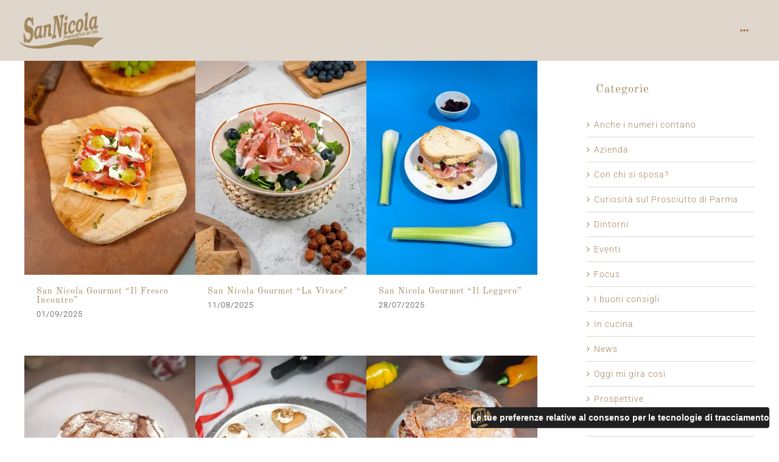

--- FILE ---
content_type: text/html; charset=UTF-8
request_url: https://san-nicola.com/categoria/san-nicola-gourmet/
body_size: 19260
content:
<!DOCTYPE html>
<html class="avada-html-layout-wide avada-html-header-position-top avada-html-is-archive" lang="it-IT" prefix="og: http://ogp.me/ns# fb: http://ogp.me/ns/fb#" prefix="og: https://ogp.me/ns#">
<head>
	<meta http-equiv="X-UA-Compatible" content="IE=edge" />
	<meta http-equiv="Content-Type" content="text/html; charset=utf-8"/>
	<meta name="viewport" content="width=device-width, initial-scale=1" />
	
<!-- Ottimizzazione per i motori di ricerca di Rank Math - https://rankmath.com/ -->
<title>San Nicola Gourmet Archivi | San Nicola</title>
<meta name="robots" content="follow, noindex"/>
<meta property="og:locale" content="it_IT" />
<meta property="og:type" content="article" />
<meta property="og:title" content="San Nicola Gourmet Archivi | San Nicola" />
<meta property="og:url" content="https://san-nicola.com/categoria/san-nicola-gourmet/" />
<meta property="og:site_name" content="San Nicola" />
<meta property="article:publisher" content="https://www.facebook.com/sannicolaprosciuttificiodelsole/" />
<meta name="twitter:card" content="summary_large_image" />
<meta name="twitter:title" content="San Nicola Gourmet Archivi | San Nicola" />
<meta name="twitter:label1" content="Articoli" />
<meta name="twitter:data1" content="59" />
<!-- /Rank Math WordPress SEO plugin -->

<link rel='dns-prefetch' href='//cdn.iubenda.com' />
<link rel="alternate" type="application/rss+xml" title="San Nicola &raquo; Feed" href="https://san-nicola.com/feed/" />
<link rel="alternate" type="application/rss+xml" title="San Nicola &raquo; Feed dei commenti" href="https://san-nicola.com/comments/feed/" />
								<link rel="icon" href="https://san-nicola.com/wp-content/uploads/2020/11/san_nicola_favicon_64_new.png" type="image/png" />
		
					<!-- Apple Touch Icon -->
						<link rel="apple-touch-icon" sizes="180x180" href="https://san-nicola.com/wp-content/uploads/2020/11/san_nicola_favicon_180_new.png" type="image/png">
		
					<!-- Android Icon -->
						<link rel="icon" sizes="192x192" href="https://san-nicola.com/wp-content/uploads/2020/11/san_nicola_favicon_120_new.png" type="image/png">
		
					<!-- MS Edge Icon -->
						<meta name="msapplication-TileImage" content="https://san-nicola.com/wp-content/uploads/2020/11/san_nicola_favicon_152_new.png" type="image/png">
				<link rel="alternate" type="application/rss+xml" title="San Nicola &raquo; San Nicola Gourmet Feed della categoria" href="https://san-nicola.com/categoria/san-nicola-gourmet/feed/" />
				
		<meta property="og:locale" content="it_IT"/>
		<meta property="og:type" content="article"/>
		<meta property="og:site_name" content="San Nicola"/>
		<meta property="og:title" content="San Nicola Gourmet Archivi | San Nicola"/>
				<meta property="og:url" content="https://san-nicola.com/san-nicola-gourmet-il-fresco-incontro/"/>
																				<meta property="og:image" content="https://san-nicola.com/wp-content/uploads/2025/09/Il-fresco-incontro.webp"/>
		<meta property="og:image:width" content="1080"/>
		<meta property="og:image:height" content="1350"/>
		<meta property="og:image:type" content="image/webp"/>
				<style id='wp-img-auto-sizes-contain-inline-css' type='text/css'>
img:is([sizes=auto i],[sizes^="auto," i]){contain-intrinsic-size:3000px 1500px}
/*# sourceURL=wp-img-auto-sizes-contain-inline-css */
</style>
<style id='iubenda-inline-styles-from-embed-inline-css' type='text/css'>

#iubenda-cs-banner{font-size:15px!important;background:0 0!important;line-height:1.4!important;position:fixed!important;z-index:99999998!important;top:0!important;left:0!important;width:100%!important;height:100%!important;border:0!important;margin:0!important;padding:0!important;overflow:hidden!important;display:-webkit-box!important;display:-ms-flexbox!important;display:flex!important;will-change:opacity,visibility;opacity:0!important;visibility:hidden!important;pointer-events:none!important;-webkit-transition:opacity .4s ease,visibility .4s ease!important;-o-transition:opacity .4s ease,visibility .4s ease!important;transition:opacity .4s ease,visibility .4s ease!important}#iubenda-cs-banner .iubenda-banner-content:not(.iubenda-custom-content) *,#iubenda-cs-banner [class*=" iub"],#iubenda-cs-banner [class^=iub]{font-size:100%!important;width:auto!important;-webkit-appearance:none!important;-moz-appearance:none!important;appearance:none!important;background:0 0!important;-webkit-box-sizing:border-box!important;box-sizing:border-box!important;-webkit-tap-highlight-color:transparent!important;-webkit-backface-visibility:hidden!important;backface-visibility:hidden!important;font-family:-apple-system,sans-serif!important;text-decoration:none!important;color:currentColor!important;background-attachment:scroll!important;background-color:transparent!important;background-image:none!important;background-position:0 0!important;background-repeat:repeat!important;border:0!important;border-color:#000!important;border-color:currentColor!important;border-radius:0!important;border-style:none!important;border-width:medium!important;bottom:auto!important;clear:none!important;clip:auto!important;counter-increment:none!important;counter-reset:none!important;direction:inherit!important;float:none!important;font-style:inherit!important;font-variant:normal!important;font-weight:inherit!important;height:auto!important;left:auto!important;letter-spacing:normal!important;line-height:inherit!important;list-style-type:inherit!important;list-style-position:outside!important;list-style-image:none!important;margin:0!important;max-height:none!important;max-width:none!important;min-height:0!important;min-width:0!important;opacity:1;outline:0!important;overflow:visible!important;padding:0!important;position:static!important;quotes:"" ""!important;right:auto!important;table-layout:auto!important;text-align:left!important;text-indent:0!important;text-transform:none!important;top:auto!important;unicode-bidi:normal!important;vertical-align:baseline!important;visibility:inherit!important;white-space:normal!important;width:auto!important;word-spacing:normal!important;z-index:auto!important;background-origin:padding-box!important;background-origin:padding-box!important;background-clip:border-box!important;background-size:auto!important;-o-border-image:none!important;border-image:none!important;border-radius:0!important;border-radius:0!important;-webkit-box-shadow:none!important;box-shadow:none!important;-webkit-column-count:auto!important;-moz-column-count:auto!important;column-count:auto!important;-webkit-column-gap:normal!important;-moz-column-gap:normal!important;column-gap:normal!important;-webkit-column-rule:medium none #000!important;-moz-column-rule:medium none #000!important;column-rule:medium none #000!important;-webkit-column-span:none!important;-moz-column-span:none!important;column-span:none!important;-webkit-column-width:auto!important;-moz-column-width:auto!important;column-width:auto!important;-webkit-font-feature-settings:normal!important;font-feature-settings:normal!important;overflow-x:visible!important;overflow-y:visible!important;-webkit-hyphens:manual!important;-ms-hyphens:manual!important;hyphens:manual!important;-webkit-perspective:none!important;perspective:none!important;-webkit-perspective-origin:50% 50%!important;perspective-origin:50% 50%!important;text-shadow:none!important;-webkit-transition:all 0s ease 0s!important;-o-transition:all 0s ease 0s!important;transition:all 0s ease 0s!important;-webkit-transform:none!important;-ms-transform:none!important;transform:none!important;-webkit-transform-origin:50% 50%!important;-ms-transform-origin:50% 50%!important;transform-origin:50% 50%!important;-webkit-transform-style:flat!important;transform-style:flat!important;word-break:normal!important;-ms-text-size-adjust:100%;-webkit-text-size-adjust:100%}#iubenda-cs-banner.iubenda-cs-overlay:before{content:""!important;position:fixed!important;top:0!important;left:0!important;width:100%!important;height:100%!important;background-color:rgba(0,0,0,.5)!important;z-index:1!important;pointer-events:auto!important}#iubenda-cs-banner.iubenda-cs-center{-webkit-box-align:center!important;-ms-flex-align:center!important;align-items:center!important;-webkit-box-pack:center!important;-ms-flex-pack:center!important;justify-content:center!important}#iubenda-cs-banner.iubenda-cs-top{-webkit-box-align:start!important;-ms-flex-align:start!important;align-items:flex-start!important}#iubenda-cs-banner.iubenda-cs-bottom{-webkit-box-align:end!important;-ms-flex-align:end!important;align-items:flex-end!important}#iubenda-cs-banner.iubenda-cs-left{-webkit-box-pack:start!important;-ms-flex-pack:start!important;justify-content:flex-start!important}#iubenda-cs-banner.iubenda-cs-right{-webkit-box-pack:end!important;-ms-flex-pack:end!important;justify-content:flex-end!important}#iubenda-cs-banner.iubenda-cs-visible{opacity:1!important;visibility:visible!important}#iubenda-cs-banner.iubenda-cs-visible>*{pointer-events:auto!important}#iubenda-cs-banner.iubenda-cs-slidein .iubenda-cs-container{-webkit-transition:-webkit-transform .4s ease!important;transition:-webkit-transform .4s ease!important;-o-transition:transform .4s ease!important;transition:transform .4s ease!important;transition:transform .4s ease,-webkit-transform .4s ease!important}#iubenda-cs-banner.iubenda-cs-slidein.iubenda-cs-top .iubenda-cs-container{-webkit-transform:translateY(-48px)!important;-ms-transform:translateY(-48px)!important;transform:translateY(-48px)!important}#iubenda-cs-banner.iubenda-cs-slidein.iubenda-cs-bottom .iubenda-cs-container{-webkit-transform:translateY(48px)!important;-ms-transform:translateY(48px)!important;transform:translateY(48px)!important}#iubenda-cs-banner.iubenda-cs-slidein.iubenda-cs-visible .iubenda-cs-container{-webkit-transform:translateY(0)!important;-ms-transform:translateY(0)!important;transform:translateY(0)!important}#iubenda-cs-banner .iubenda-cs-container{position:relative!important;z-index:2!important}#iubenda-cs-banner .iubenda-cs-brand{display:-webkit-box!important;display:-ms-flexbox!important;display:flex!important;padding:16px!important;-ms-flex-negative:0!important;flex-shrink:0!important}#iubenda-cs-banner .iubenda-cs-brand>div{display:-webkit-box!important;display:-ms-flexbox!important;display:flex!important;-webkit-box-pack:start!important;-ms-flex-pack:start!important;justify-content:flex-start!important}#iubenda-cs-banner .iubenda-cs-brand img{max-width:192px!important;max-height:56px!important}#iubenda-cs-banner .iubenda-cs-content{position:relative!important;z-index:1!important;overflow:hidden!important;-webkit-transition:-webkit-transform .4s ease!important;transition:-webkit-transform .4s ease!important;-o-transition:transform .4s ease!important;transition:transform .4s ease!important;transition:transform .4s ease,-webkit-transform .4s ease!important}#iubenda-cs-banner .iubenda-cs-rationale{position:relative!important;display:-webkit-box!important;display:-ms-flexbox!important;display:flex!important;-webkit-box-orient:vertical!important;-webkit-box-direction:normal!important;-ms-flex-direction:column!important;flex-direction:column!important}#iubenda-cs-banner .iubenda-cs-close-btn{position:absolute!important;top:-2px!important;padding:16px!important;right:0!important;min-width:48px!important;height:48px!important;font-size:24px!important;line-height:0!important;font-weight:lighter!important;cursor:pointer!important;text-align:center!important}#iubenda-cs-banner .iubenda-cs-close-btn:hover{opacity:.5!important}#iubenda-cs-banner .iubenda-banner-content{font-weight:300!important;margin:16px!important;margin-bottom:0!important;-webkit-box-flex:1!important;-ms-flex:1 1 auto!important;flex:1 1 auto!important;overflow-y:auto!important;mask-image:linear-gradient(to top,rgba(0,0,0,0) 0,#000 16px)!important;-webkit-mask-image:linear-gradient(to top,rgba(0,0,0,0) 0,#000 16px)!important;padding-bottom:32px!important}#iubenda-cs-banner .iubenda-banner-content-padded{padding-right:32px!important}#iubenda-cs-banner .iubenda-banner-content a{cursor:pointer!important;color:currentColor!important;opacity:.7!important;text-decoration:underline!important}#iubenda-cs-banner .iubenda-banner-content a:hover{opacity:1!important}#iubenda-cs-banner #iubenda-cs-title{font-weight:700!important;margin-bottom:16px!important}#iubenda-cs-banner .iubenda-cs-opt-group{margin:16px!important;z-index:1!important;display:-webkit-box!important;display:-ms-flexbox!important;display:flex!important;margin-top:0!important;-ms-flex-negative:0!important;flex-shrink:0!important}#iubenda-cs-banner .iubenda-cs-opt-group>div{display:-webkit-box!important;display:-ms-flexbox!important;display:flex!important}@media (min-width:640px){#iubenda-cs-banner .iubenda-cs-opt-group{-webkit-box-align:center!important;-ms-flex-align:center!important;align-items:center!important;-webkit-box-pack:justify!important;-ms-flex-pack:justify!important;justify-content:space-between!important}#iubenda-cs-banner .iubenda-cs-opt-group-custom{margin-right:auto!important;-ms-flex-item-align:start!important;align-self:start!important;-webkit-box-pack:start!important;-ms-flex-pack:start!important;justify-content:flex-start!important}#iubenda-cs-banner .iubenda-cs-opt-group-consent{margin-left:auto!important;-ms-flex-item-align:end!important;align-self:end!important;-webkit-box-pack:end!important;-ms-flex-pack:end!important;justify-content:flex-end!important}}@media (max-width:639px){#iubenda-cs-banner .iubenda-cs-opt-group{margin:12px!important;-webkit-box-orient:vertical!important;-webkit-box-direction:normal!important;-ms-flex-direction:column!important;flex-direction:column!important}#iubenda-cs-banner .iubenda-cs-opt-group-custom{-webkit-box-ordinal-group:3;-ms-flex-order:2;order:2}#iubenda-cs-banner .iubenda-cs-opt-group-consent{-webkit-box-ordinal-group:2;-ms-flex-order:1;order:1}}#iubenda-cs-banner .iubenda-cs-opt-group button{-webkit-appearance:none!important;-moz-appearance:none!important;appearance:none!important;padding:8px 32px!important;border-radius:64px!important;cursor:pointer!important;font-weight:700!important;font-size:100%!important;margin-top:4px!important;margin-bottom:4px!important;text-align:center!important}#iubenda-cs-banner .iubenda-cs-opt-group button:focus{opacity:.8!important}#iubenda-cs-banner .iubenda-cs-opt-group button:hover{opacity:.5!important}@media (min-width:640px){#iubenda-cs-banner .iubenda-cs-opt-group button:not(:last-of-type){margin-right:8px!important}}@media (max-width:639px){#iubenda-cs-banner .iubenda-cs-opt-group button{padding:8px 24px!important;width:100%!important;display:block;text-align:center!important;margin:6px 3px!important}}#iubenda-cs-banner.iubenda-cs-default .iubenda-cs-brand{margin:0 -8px 0!important}@media (max-width:991px){#iubenda-cs-banner.iubenda-cs-default .iubenda-cs-brand{margin:-8px -8px 0!important}}@media (min-width:992px){#iubenda-cs-banner.iubenda-cs-default .iubenda-cs-brand div{margin:0 auto!important;width:calc(992px - 32px)!important}}@media (max-width:991px){#iubenda-cs-banner.iubenda-cs-default .iubenda-cs-brand div{margin:0 8px!important}}#iubenda-cs-banner.iubenda-cs-default .iubenda-cs-container{width:100%!important}@media (min-width:992px){#iubenda-cs-banner.iubenda-cs-default .iubenda-cs-rationale{width:992px!important;margin:16px auto!important}}@media (max-width:991px){#iubenda-cs-banner.iubenda-cs-default .iubenda-cs-content{padding:8px!important}}#iubenda-cs-banner.iubenda-cs-default-floating .iubenda-cs-brand{margin:-8px -8px 0!important}#iubenda-cs-banner.iubenda-cs-default-floating .iubenda-cs-brand div{margin:8px!important}@media (min-width:992px){#iubenda-cs-banner.iubenda-cs-default-floating .iubenda-cs-container{width:992px!important}}@media (max-width:991px){#iubenda-cs-banner.iubenda-cs-default-floating.iubenda-cs-center.iubenda-cs-bottom .iubenda-cs-container,#iubenda-cs-banner.iubenda-cs-default-floating.iubenda-cs-center.iubenda-cs-top .iubenda-cs-container{width:100%!important}}@media (min-width:640px){#iubenda-cs-banner.iubenda-cs-default-floating.iubenda-cs-center:not(.iubenda-cs-top):not(.iubenda-cs-bottom) .iubenda-cs-container,#iubenda-cs-banner.iubenda-cs-default-floating:not(.iubenda-cs-bottom):not(.iubenda-cs-center) .iubenda-cs-container,#iubenda-cs-banner.iubenda-cs-default-floating:not(.iubenda-cs-top):not(.iubenda-cs-center) .iubenda-cs-container{width:480px!important}}#iubenda-cs-banner.iubenda-cs-default-floating.iubenda-cs-center:not(.iubenda-cs-top):not(.iubenda-cs-bottom) .iubenda-cs-opt-group,#iubenda-cs-banner.iubenda-cs-default-floating:not(.iubenda-cs-bottom):not(.iubenda-cs-center) .iubenda-cs-opt-group,#iubenda-cs-banner.iubenda-cs-default-floating:not(.iubenda-cs-top):not(.iubenda-cs-center) .iubenda-cs-opt-group{-webkit-box-orient:vertical!important;-webkit-box-direction:normal!important;-ms-flex-direction:column!important;flex-direction:column!important}#iubenda-cs-banner.iubenda-cs-default-floating.iubenda-cs-center:not(.iubenda-cs-top):not(.iubenda-cs-bottom) .iubenda-cs-opt-group>div,#iubenda-cs-banner.iubenda-cs-default-floating:not(.iubenda-cs-bottom):not(.iubenda-cs-center) .iubenda-cs-opt-group>div,#iubenda-cs-banner.iubenda-cs-default-floating:not(.iubenda-cs-top):not(.iubenda-cs-center) .iubenda-cs-opt-group>div{width:100%!important}#iubenda-cs-banner.iubenda-cs-default-floating.iubenda-cs-center:not(.iubenda-cs-top):not(.iubenda-cs-bottom) .iubenda-cs-opt-group button,#iubenda-cs-banner.iubenda-cs-default-floating:not(.iubenda-cs-bottom):not(.iubenda-cs-center) .iubenda-cs-opt-group button,#iubenda-cs-banner.iubenda-cs-default-floating:not(.iubenda-cs-top):not(.iubenda-cs-center) .iubenda-cs-opt-group button{display:block!important;width:100%!important;text-align:center!important}#iubenda-cs-banner.iubenda-cs-default-floating.iubenda-cs-center:not(.iubenda-cs-top):not(.iubenda-cs-bottom) .iubenda-cs-opt-group-custom,#iubenda-cs-banner.iubenda-cs-default-floating:not(.iubenda-cs-bottom):not(.iubenda-cs-center) .iubenda-cs-opt-group-custom,#iubenda-cs-banner.iubenda-cs-default-floating:not(.iubenda-cs-top):not(.iubenda-cs-center) .iubenda-cs-opt-group-custom{-webkit-box-ordinal-group:3;-ms-flex-order:2;order:2}#iubenda-cs-banner.iubenda-cs-default-floating.iubenda-cs-center:not(.iubenda-cs-top):not(.iubenda-cs-bottom) .iubenda-cs-opt-group-consent,#iubenda-cs-banner.iubenda-cs-default-floating:not(.iubenda-cs-bottom):not(.iubenda-cs-center) .iubenda-cs-opt-group-consent,#iubenda-cs-banner.iubenda-cs-default-floating:not(.iubenda-cs-top):not(.iubenda-cs-center) .iubenda-cs-opt-group-consent{-webkit-box-ordinal-group:2;-ms-flex-order:1;order:1}#iubenda-cs-banner.iubenda-cs-default-floating .iubenda-cs-content{-webkit-box-shadow:0 8px 48px rgba(0,0,0,.15)!important;box-shadow:0 8px 48px rgba(0,0,0,.15)!important;padding:8px!important}@media (min-width:992px){#iubenda-cs-banner.iubenda-cs-default-floating .iubenda-cs-content{border-radius:4px!important;margin:16px!important}}#iubenda-cs-banner.iubenda-cs-fix-height .iubenda-cs-container,#iubenda-cs-banner.iubenda-cs-fix-height .iubenda-cs-content,#iubenda-cs-banner.iubenda-cs-fix-height .iubenda-cs-rationale{height:100%!important}#iubenda-cs-banner.iubenda-cs-fix-height.iubenda-cs-default-floating .iubenda-cs-content{height:calc(100% - 32px)!important}#iubenda-cs-banner.iubenda-cs-fix-height .iubenda-cs-brand img{max-width:75%!important}#iubenda-cs-banner .iubenda-cs-content{background-color:#000!important;color:#fff!important}#iubenda-cs-banner .iubenda-cs-opt-group{color:#000!important}#iubenda-cs-banner .iubenda-cs-opt-group button{background-color:rgba(255,255,255,.1)!important;color:#fff!important}#iubenda-cs-banner .iubenda-cs-opt-group button.iubenda-cs-btn-primary{background-color:#0073ce!important;color:#fff!important}.iubenda-tp-btn:not([data-tp-nostyle]){font-size:100%!important;width:auto!important;-webkit-appearance:none!important;-moz-appearance:none!important;appearance:none!important;background:0 0!important;-webkit-box-sizing:border-box!important;box-sizing:border-box!important;-webkit-tap-highlight-color:transparent!important;-webkit-backface-visibility:hidden!important;backface-visibility:hidden!important;font-family:-apple-system,sans-serif!important;text-decoration:none!important;color:currentColor!important;background-attachment:scroll!important;background-color:transparent!important;background-image:none!important;background-position:0 0!important;background-repeat:repeat!important;border:0!important;border-color:#000!important;border-color:currentColor!important;border-radius:0!important;border-style:none!important;border-width:medium!important;bottom:auto!important;clear:none!important;clip:auto!important;counter-increment:none!important;counter-reset:none!important;cursor:auto!important;direction:inherit!important;float:none!important;font-style:inherit!important;font-variant:normal!important;font-weight:inherit!important;height:auto!important;left:auto!important;letter-spacing:normal!important;line-height:inherit!important;list-style-type:inherit!important;list-style-position:outside!important;list-style-image:none!important;margin:0!important;max-height:none!important;max-width:none!important;min-height:0!important;min-width:0!important;opacity:1;outline:0!important;overflow:visible!important;padding:0!important;position:static!important;quotes:"" ""!important;right:auto!important;table-layout:auto!important;text-align:left!important;text-indent:0!important;text-transform:none!important;top:auto!important;unicode-bidi:normal!important;vertical-align:baseline!important;visibility:inherit!important;white-space:normal!important;width:auto!important;word-spacing:normal!important;z-index:auto!important;background-origin:padding-box!important;background-origin:padding-box!important;background-clip:border-box!important;background-size:auto!important;-o-border-image:none!important;border-image:none!important;border-radius:0!important;border-radius:0!important;-webkit-box-shadow:none!important;box-shadow:none!important;-webkit-column-count:auto!important;-moz-column-count:auto!important;column-count:auto!important;-webkit-column-gap:normal!important;-moz-column-gap:normal!important;column-gap:normal!important;-webkit-column-rule:medium none #000!important;-moz-column-rule:medium none #000!important;column-rule:medium none #000!important;-webkit-column-span:none!important;-moz-column-span:none!important;column-span:none!important;-webkit-column-width:auto!important;-moz-column-width:auto!important;column-width:auto!important;-webkit-font-feature-settings:normal!important;font-feature-settings:normal!important;overflow-x:visible!important;overflow-y:visible!important;-webkit-hyphens:manual!important;-ms-hyphens:manual!important;hyphens:manual!important;-webkit-perspective:none!important;perspective:none!important;-webkit-perspective-origin:50% 50%!important;perspective-origin:50% 50%!important;text-shadow:none!important;-webkit-transition:all 0s ease 0s!important;-o-transition:all 0s ease 0s!important;transition:all 0s ease 0s!important;-webkit-transform:none!important;-ms-transform:none!important;transform:none!important;-webkit-transform-origin:50% 50%!important;-ms-transform-origin:50% 50%!important;transform-origin:50% 50%!important;-webkit-transform-style:flat!important;transform-style:flat!important;word-break:normal!important;-ms-text-size-adjust:100%;-webkit-text-size-adjust:100%;appearance:none!important;line-height:34px!important;height:34px!important;min-width:34px!important;border-radius:4px!important;cursor:pointer!important;font-weight:700!important;font-size:14px!important;-webkit-box-shadow:0 0 0 1px rgba(0,0,0,.15)!important;box-shadow:0 0 0 1px rgba(0,0,0,.15)!important;color:rgba(0,0,0,.65)!important;background-color:#fff!important;display:inline-block!important;vertical-align:middle!important}.iubenda-tp-btn[data-tp-icon]{background-image:url("https://san-nicola.com/wp-content/uploads/2020/11/san_nicola_favicon_64_new.png")!important;background-repeat:no-repeat!important;background-size:32px 32px!important;background-position:top .5px left 1px!important}.iubenda-tp-btn[data-tp-circle]{border-radius:32px!important}.iubenda-tp-btn[data-tp-label]:after{content:attr(data-tp-label)!important;padding:0 16px!important;white-space:nowrap!important}.iubenda-tp-btn[data-tp-label][data-tp-icon]:after{padding-left:calc(16px + 8px + 8px)!important}.iubenda-tp-btn[data-tp-float]{position:fixed!important;z-index:2147483647!important}.iubenda-tp-btn[data-tp-float]:not([data-tp-anchored]){margin:16px!important}.iubenda-tp-btn[data-tp-float][data-tp-anchored]{margin:0 16px!important;border-radius:6px!important}.iubenda-tp-btn[data-tp-float][data-tp-anchored]:not([data-tp-hover]):not([data-tp-label])[data-tp-float=center-left],.iubenda-tp-btn[data-tp-float][data-tp-anchored]:not([data-tp-hover]):not([data-tp-label])[data-tp-float=center-right],.iubenda-tp-btn[data-tp-float][data-tp-anchored][data-tp-hover][data-tp-float=center-left],.iubenda-tp-btn[data-tp-float][data-tp-anchored][data-tp-hover][data-tp-float=center-right]{margin:0!important;top:75%!important;-webkit-transform:translateY(-50%)!important;-ms-transform:translateY(-50%)!important;transform:translateY(-50%)!important}.iubenda-tp-btn[data-tp-float][data-tp-anchored]:not([data-tp-hover]):not([data-tp-label])[data-tp-float=center-left],.iubenda-tp-btn[data-tp-float][data-tp-anchored][data-tp-hover][data-tp-float=center-left]{left:0!important;border-top-left-radius:0!important;border-bottom-left-radius:0!important;border-left:0!important}.iubenda-tp-btn[data-tp-float][data-tp-anchored]:not([data-tp-hover]):not([data-tp-label])[data-tp-float=center-right],.iubenda-tp-btn[data-tp-float][data-tp-anchored][data-tp-hover][data-tp-float=center-right]{right:0!important;border-top-right-radius:0!important;border-bottom-right-radius:0!important;border-right:0!important}.iubenda-tp-btn[data-tp-float][data-tp-anchored]:not([data-tp-hover])[data-tp-label][data-tp-float=center-left],.iubenda-tp-btn[data-tp-float][data-tp-anchored]:not([data-tp-hover])[data-tp-label][data-tp-float=center-right]{margin:0!important;top:50%!important;border-bottom-left-radius:0!important;border-bottom-right-radius:0!important;border-bottom:0!important;-webkit-transform-origin:bottom!important;-ms-transform-origin:bottom!important;transform-origin:bottom!important}.iubenda-tp-btn[data-tp-float][data-tp-anchored]:not([data-tp-hover])[data-tp-label][data-tp-float=center-left]{left:0!important;-webkit-transform:translateY(-50%) rotate(90deg)!important;-ms-transform:translateY(-50%) rotate(90deg)!important;transform:translateY(-50%) rotate(90deg)!important;-webkit-transform-origin:left bottom!important;-ms-transform-origin:left bottom!important;transform-origin:left bottom!important}.iubenda-tp-btn[data-tp-float][data-tp-anchored]:not([data-tp-hover])[data-tp-label][data-tp-float=center-right]{right:0!important;-webkit-transform:translateY(-50%) rotate(-90deg)!important;-ms-transform:translateY(-50%) rotate(-90deg)!important;transform:translateY(-50%) rotate(-90deg)!important;-webkit-transform-origin:right bottom!important;-ms-transform-origin:right bottom!important;transform-origin:right bottom!important}.iubenda-tp-btn[data-tp-float][data-tp-float=bottom-left],.iubenda-tp-btn[data-tp-float][data-tp-float=bottom-right]{bottom:0!important}.iubenda-tp-btn[data-tp-float][data-tp-float=bottom-left][data-tp-anchored],.iubenda-tp-btn[data-tp-float][data-tp-float=bottom-right][data-tp-anchored]{border-bottom-left-radius:0!important;border-bottom-right-radius:0!important;border-bottom:0!important}.iubenda-tp-btn[data-tp-float][data-tp-float=top-left],.iubenda-tp-btn[data-tp-float][data-tp-float=top-right]{top:0!important}.iubenda-tp-btn[data-tp-float][data-tp-float=top-left][data-tp-anchored],.iubenda-tp-btn[data-tp-float][data-tp-float=top-right][data-tp-anchored]{border-top-left-radius:0!important;border-top-right-radius:0!important;border-top:0!important}.iubenda-tp-btn[data-tp-float][data-tp-float=bottom-left],.iubenda-tp-btn[data-tp-float][data-tp-float=top-left]{left:0!important}.iubenda-tp-btn[data-tp-float][data-tp-float=bottom-right],.iubenda-tp-btn[data-tp-float][data-tp-float=top-right]{right:0!important}.iubenda-tp-btn[data-tp-float][data-tp-hover][data-tp-label]:after{max-width:0!important;overflow:hidden!important;display:block!important;padding:0!important;opacity:0!important;-webkit-transition:max-width .6s ease,padding .6s ease,opacity .6s ease!important;-o-transition:max-width .6s ease,padding .6s ease,opacity .6s ease!important;transition:max-width .6s ease,padding .6s ease,opacity .6s ease!important}.iubenda-tp-btn[data-tp-float][data-tp-hover][data-tp-label]:hover:after{max-width:192px!important;padding-left:calc(16px + 8px + 8px)!important;padding-right:10px!important;opacity:1!important}

/*# sourceURL=iubenda-inline-styles-from-embed-inline-css */
</style>
<link rel='stylesheet' id='wpml-legacy-horizontal-list-0-css' href='https://san-nicola.com/wp-content/plugins/sitepress-multilingual-cms/templates/language-switchers/legacy-list-horizontal/style.min.css?ver=1' type='text/css' media='all' />
<style id='wpml-legacy-horizontal-list-0-inline-css' type='text/css'>
.wpml-ls-statics-footer{background-color:#ffffff;}.wpml-ls-statics-footer a, .wpml-ls-statics-footer .wpml-ls-sub-menu a, .wpml-ls-statics-footer .wpml-ls-sub-menu a:link, .wpml-ls-statics-footer li:not(.wpml-ls-current-language) .wpml-ls-link, .wpml-ls-statics-footer li:not(.wpml-ls-current-language) .wpml-ls-link:link {color:#917852;}.wpml-ls-statics-footer .wpml-ls-sub-menu a:hover,.wpml-ls-statics-footer .wpml-ls-sub-menu a:focus, .wpml-ls-statics-footer .wpml-ls-sub-menu a:link:hover, .wpml-ls-statics-footer .wpml-ls-sub-menu a:link:focus {color:#ffffff;}.wpml-ls-statics-footer .wpml-ls-current-language > a {color:#917852;}.wpml-ls-statics-footer .wpml-ls-current-language:hover>a, .wpml-ls-statics-footer .wpml-ls-current-language>a:focus {color:#ffffff;}
/*# sourceURL=wpml-legacy-horizontal-list-0-inline-css */
</style>
<link rel='stylesheet' id='wpml-menu-item-0-css' href='https://san-nicola.com/wp-content/plugins/sitepress-multilingual-cms/templates/language-switchers/menu-item/style.min.css?ver=1' type='text/css' media='all' />
<link rel='stylesheet' id='newsletter-css' href='https://san-nicola.com/wp-content/plugins/newsletter/style.css?ver=8.9.1' type='text/css' media='all' />
<link rel='stylesheet' id='fusion-dynamic-css-css' href='https://san-nicola.com/wp-content/uploads/fusion-styles/7102b99bd4206de26406b83ec76df0f4.min.css?ver=3.14.2' type='text/css' media='all' />

<script  type="text/javascript" class=" _iub_cs_skip" type="text/javascript" id="iubenda-head-inline-scripts-0">
/* <![CDATA[ */

var _iub = _iub || [];
_iub.csConfiguration = {"countryDetection":true,"reloadOnConsent":true,"enableCMP":true,"googleAdditionalConsentMode":true,"whitelabel":false,"lang":"it","siteId":2082518,"floatingPreferencesButtonDisplay":"bottom-right","floatingPreferencesButtonColor":"#212121","floatingPreferencesButtonCaptionColor":"#ffffff","cookiePolicyId":25976934,"cookiePolicyUrl":"https://san-nicola.com/privacy/", "banner":{ "acceptButtonDisplay":true,"customizeButtonDisplay":true,"acceptButtonColor":"#917852","acceptButtonCaptionColor":"white","customizeButtonColor":"#212121","customizeButtonCaptionColor":"white","rejectButtonDisplay":true,"rejectButtonColor":"#212121","rejectButtonCaptionColor":"white","position":"bottom","textColor":"white","backgroundColor":"#000001","applyStyles":false }};

//# sourceURL=iubenda-head-inline-scripts-0
/* ]]> */
</script>
<script  type="text/javascript" class=" _iub_cs_skip" type="text/javascript" src="//cdn.iubenda.com/cs/tcf/stub-v2.js?ver=3.12.5" id="iubenda-head-scripts-0-js"></script>
<script  type="text/javascript" charset="UTF-8" async="" class=" _iub_cs_skip" type="text/javascript" src="//cdn.iubenda.com/cs/iubenda_cs.js?ver=3.12.5" id="iubenda-head-scripts-1-js"></script>
<script type="text/javascript" src="https://san-nicola.com/wp-includes/js/jquery/jquery.min.js?ver=3.7.1" id="jquery-core-js"></script>
<link rel="https://api.w.org/" href="https://san-nicola.com/wp-json/" /><link rel="alternate" title="JSON" type="application/json" href="https://san-nicola.com/wp-json/wp/v2/categories/547" /><link rel="EditURI" type="application/rsd+xml" title="RSD" href="https://san-nicola.com/xmlrpc.php?rsd" />
<meta name="generator" content="WPML ver:4.8.6 stt:1,27;" />
<style type="text/css" id="css-fb-visibility">@media screen and (max-width: 640px){.fusion-no-small-visibility{display:none !important;}body .sm-text-align-center{text-align:center !important;}body .sm-text-align-left{text-align:left !important;}body .sm-text-align-right{text-align:right !important;}body .sm-text-align-justify{text-align:justify !important;}body .sm-flex-align-center{justify-content:center !important;}body .sm-flex-align-flex-start{justify-content:flex-start !important;}body .sm-flex-align-flex-end{justify-content:flex-end !important;}body .sm-mx-auto{margin-left:auto !important;margin-right:auto !important;}body .sm-ml-auto{margin-left:auto !important;}body .sm-mr-auto{margin-right:auto !important;}body .fusion-absolute-position-small{position:absolute;width:100%;}.awb-sticky.awb-sticky-small{ position: sticky; top: var(--awb-sticky-offset,0); }}@media screen and (min-width: 641px) and (max-width: 1360px){.fusion-no-medium-visibility{display:none !important;}body .md-text-align-center{text-align:center !important;}body .md-text-align-left{text-align:left !important;}body .md-text-align-right{text-align:right !important;}body .md-text-align-justify{text-align:justify !important;}body .md-flex-align-center{justify-content:center !important;}body .md-flex-align-flex-start{justify-content:flex-start !important;}body .md-flex-align-flex-end{justify-content:flex-end !important;}body .md-mx-auto{margin-left:auto !important;margin-right:auto !important;}body .md-ml-auto{margin-left:auto !important;}body .md-mr-auto{margin-right:auto !important;}body .fusion-absolute-position-medium{position:absolute;width:100%;}.awb-sticky.awb-sticky-medium{ position: sticky; top: var(--awb-sticky-offset,0); }}@media screen and (min-width: 1361px){.fusion-no-large-visibility{display:none !important;}body .lg-text-align-center{text-align:center !important;}body .lg-text-align-left{text-align:left !important;}body .lg-text-align-right{text-align:right !important;}body .lg-text-align-justify{text-align:justify !important;}body .lg-flex-align-center{justify-content:center !important;}body .lg-flex-align-flex-start{justify-content:flex-start !important;}body .lg-flex-align-flex-end{justify-content:flex-end !important;}body .lg-mx-auto{margin-left:auto !important;margin-right:auto !important;}body .lg-ml-auto{margin-left:auto !important;}body .lg-mr-auto{margin-right:auto !important;}body .fusion-absolute-position-large{position:absolute;width:100%;}.awb-sticky.awb-sticky-large{ position: sticky; top: var(--awb-sticky-offset,0); }}</style>		<script type="text/javascript">
			var doc = document.documentElement;
			doc.setAttribute( 'data-useragent', navigator.userAgent );
		</script>
		<!-- Global site tag (gtag.js) - Google Analytics -->
<script async src="https://www.googletagmanager.com/gtag/js?id=UA-35901697-4"></script>
<script>
  window.dataLayer = window.dataLayer || [];
  function gtag(){dataLayer.push(arguments);}
  gtag('js', new Date());

  gtag('config', 'UA-35901697-4');
</script>
<!-- Facebook Pixel Code -->
<script>
!function(f,b,e,v,n,t,s)
{if(f.fbq)return;n=f.fbq=function(){n.callMethod?
n.callMethod.apply(n,arguments):n.queue.push(arguments)};
if(!f._fbq)f._fbq=n;n.push=n;n.loaded=!0;n.version='2.0';
n.queue=[];t=b.createElement(e);t.async=!0;
t.src=v;s=b.getElementsByTagName(e)[0];
s.parentNode.insertBefore(t,s)}(window,document,'script',
'https://connect.facebook.net/en_US/fbevents.js');
 fbq('init', '3334656473521224'); 
fbq('track', 'PageView');
</script>
<noscript>
 <img height="1" width="1" 
src="https://www.facebook.com/tr?id=3334656473521224&ev=PageView
&noscript=1"/>
</noscript>
<!-- End Facebook Pixel Code -->
	<style id='global-styles-inline-css' type='text/css'>
:root{--wp--preset--aspect-ratio--square: 1;--wp--preset--aspect-ratio--4-3: 4/3;--wp--preset--aspect-ratio--3-4: 3/4;--wp--preset--aspect-ratio--3-2: 3/2;--wp--preset--aspect-ratio--2-3: 2/3;--wp--preset--aspect-ratio--16-9: 16/9;--wp--preset--aspect-ratio--9-16: 9/16;--wp--preset--color--black: #000000;--wp--preset--color--cyan-bluish-gray: #abb8c3;--wp--preset--color--white: #ffffff;--wp--preset--color--pale-pink: #f78da7;--wp--preset--color--vivid-red: #cf2e2e;--wp--preset--color--luminous-vivid-orange: #ff6900;--wp--preset--color--luminous-vivid-amber: #fcb900;--wp--preset--color--light-green-cyan: #7bdcb5;--wp--preset--color--vivid-green-cyan: #00d084;--wp--preset--color--pale-cyan-blue: #8ed1fc;--wp--preset--color--vivid-cyan-blue: #0693e3;--wp--preset--color--vivid-purple: #9b51e0;--wp--preset--color--awb-color-1: #ffffff;--wp--preset--color--awb-color-2: #3c3c3b;--wp--preset--color--awb-color-3: #a1855b;--wp--preset--color--awb-color-4: #dfd6cc;--wp--preset--color--awb-color-5: #914459;--wp--preset--color--awb-color-6: #3d72a1;--wp--preset--color--awb-color-7: #5c9833;--wp--preset--color--awb-color-8: #161616;--wp--preset--color--awb-color-custom-1: #afafaf;--wp--preset--color--awb-color-custom-2: #e2e2e2;--wp--preset--color--awb-color-custom-3: #78904a;--wp--preset--gradient--vivid-cyan-blue-to-vivid-purple: linear-gradient(135deg,rgb(6,147,227) 0%,rgb(155,81,224) 100%);--wp--preset--gradient--light-green-cyan-to-vivid-green-cyan: linear-gradient(135deg,rgb(122,220,180) 0%,rgb(0,208,130) 100%);--wp--preset--gradient--luminous-vivid-amber-to-luminous-vivid-orange: linear-gradient(135deg,rgb(252,185,0) 0%,rgb(255,105,0) 100%);--wp--preset--gradient--luminous-vivid-orange-to-vivid-red: linear-gradient(135deg,rgb(255,105,0) 0%,rgb(207,46,46) 100%);--wp--preset--gradient--very-light-gray-to-cyan-bluish-gray: linear-gradient(135deg,rgb(238,238,238) 0%,rgb(169,184,195) 100%);--wp--preset--gradient--cool-to-warm-spectrum: linear-gradient(135deg,rgb(74,234,220) 0%,rgb(151,120,209) 20%,rgb(207,42,186) 40%,rgb(238,44,130) 60%,rgb(251,105,98) 80%,rgb(254,248,76) 100%);--wp--preset--gradient--blush-light-purple: linear-gradient(135deg,rgb(255,206,236) 0%,rgb(152,150,240) 100%);--wp--preset--gradient--blush-bordeaux: linear-gradient(135deg,rgb(254,205,165) 0%,rgb(254,45,45) 50%,rgb(107,0,62) 100%);--wp--preset--gradient--luminous-dusk: linear-gradient(135deg,rgb(255,203,112) 0%,rgb(199,81,192) 50%,rgb(65,88,208) 100%);--wp--preset--gradient--pale-ocean: linear-gradient(135deg,rgb(255,245,203) 0%,rgb(182,227,212) 50%,rgb(51,167,181) 100%);--wp--preset--gradient--electric-grass: linear-gradient(135deg,rgb(202,248,128) 0%,rgb(113,206,126) 100%);--wp--preset--gradient--midnight: linear-gradient(135deg,rgb(2,3,129) 0%,rgb(40,116,252) 100%);--wp--preset--font-size--small: 10.5px;--wp--preset--font-size--medium: 20px;--wp--preset--font-size--large: 21px;--wp--preset--font-size--x-large: 42px;--wp--preset--font-size--normal: 14px;--wp--preset--font-size--xlarge: 28px;--wp--preset--font-size--huge: 42px;--wp--preset--spacing--20: 0.44rem;--wp--preset--spacing--30: 0.67rem;--wp--preset--spacing--40: 1rem;--wp--preset--spacing--50: 1.5rem;--wp--preset--spacing--60: 2.25rem;--wp--preset--spacing--70: 3.38rem;--wp--preset--spacing--80: 5.06rem;--wp--preset--shadow--natural: 6px 6px 9px rgba(0, 0, 0, 0.2);--wp--preset--shadow--deep: 12px 12px 50px rgba(0, 0, 0, 0.4);--wp--preset--shadow--sharp: 6px 6px 0px rgba(0, 0, 0, 0.2);--wp--preset--shadow--outlined: 6px 6px 0px -3px rgb(255, 255, 255), 6px 6px rgb(0, 0, 0);--wp--preset--shadow--crisp: 6px 6px 0px rgb(0, 0, 0);}:where(.is-layout-flex){gap: 0.5em;}:where(.is-layout-grid){gap: 0.5em;}body .is-layout-flex{display: flex;}.is-layout-flex{flex-wrap: wrap;align-items: center;}.is-layout-flex > :is(*, div){margin: 0;}body .is-layout-grid{display: grid;}.is-layout-grid > :is(*, div){margin: 0;}:where(.wp-block-columns.is-layout-flex){gap: 2em;}:where(.wp-block-columns.is-layout-grid){gap: 2em;}:where(.wp-block-post-template.is-layout-flex){gap: 1.25em;}:where(.wp-block-post-template.is-layout-grid){gap: 1.25em;}.has-black-color{color: var(--wp--preset--color--black) !important;}.has-cyan-bluish-gray-color{color: var(--wp--preset--color--cyan-bluish-gray) !important;}.has-white-color{color: var(--wp--preset--color--white) !important;}.has-pale-pink-color{color: var(--wp--preset--color--pale-pink) !important;}.has-vivid-red-color{color: var(--wp--preset--color--vivid-red) !important;}.has-luminous-vivid-orange-color{color: var(--wp--preset--color--luminous-vivid-orange) !important;}.has-luminous-vivid-amber-color{color: var(--wp--preset--color--luminous-vivid-amber) !important;}.has-light-green-cyan-color{color: var(--wp--preset--color--light-green-cyan) !important;}.has-vivid-green-cyan-color{color: var(--wp--preset--color--vivid-green-cyan) !important;}.has-pale-cyan-blue-color{color: var(--wp--preset--color--pale-cyan-blue) !important;}.has-vivid-cyan-blue-color{color: var(--wp--preset--color--vivid-cyan-blue) !important;}.has-vivid-purple-color{color: var(--wp--preset--color--vivid-purple) !important;}.has-black-background-color{background-color: var(--wp--preset--color--black) !important;}.has-cyan-bluish-gray-background-color{background-color: var(--wp--preset--color--cyan-bluish-gray) !important;}.has-white-background-color{background-color: var(--wp--preset--color--white) !important;}.has-pale-pink-background-color{background-color: var(--wp--preset--color--pale-pink) !important;}.has-vivid-red-background-color{background-color: var(--wp--preset--color--vivid-red) !important;}.has-luminous-vivid-orange-background-color{background-color: var(--wp--preset--color--luminous-vivid-orange) !important;}.has-luminous-vivid-amber-background-color{background-color: var(--wp--preset--color--luminous-vivid-amber) !important;}.has-light-green-cyan-background-color{background-color: var(--wp--preset--color--light-green-cyan) !important;}.has-vivid-green-cyan-background-color{background-color: var(--wp--preset--color--vivid-green-cyan) !important;}.has-pale-cyan-blue-background-color{background-color: var(--wp--preset--color--pale-cyan-blue) !important;}.has-vivid-cyan-blue-background-color{background-color: var(--wp--preset--color--vivid-cyan-blue) !important;}.has-vivid-purple-background-color{background-color: var(--wp--preset--color--vivid-purple) !important;}.has-black-border-color{border-color: var(--wp--preset--color--black) !important;}.has-cyan-bluish-gray-border-color{border-color: var(--wp--preset--color--cyan-bluish-gray) !important;}.has-white-border-color{border-color: var(--wp--preset--color--white) !important;}.has-pale-pink-border-color{border-color: var(--wp--preset--color--pale-pink) !important;}.has-vivid-red-border-color{border-color: var(--wp--preset--color--vivid-red) !important;}.has-luminous-vivid-orange-border-color{border-color: var(--wp--preset--color--luminous-vivid-orange) !important;}.has-luminous-vivid-amber-border-color{border-color: var(--wp--preset--color--luminous-vivid-amber) !important;}.has-light-green-cyan-border-color{border-color: var(--wp--preset--color--light-green-cyan) !important;}.has-vivid-green-cyan-border-color{border-color: var(--wp--preset--color--vivid-green-cyan) !important;}.has-pale-cyan-blue-border-color{border-color: var(--wp--preset--color--pale-cyan-blue) !important;}.has-vivid-cyan-blue-border-color{border-color: var(--wp--preset--color--vivid-cyan-blue) !important;}.has-vivid-purple-border-color{border-color: var(--wp--preset--color--vivid-purple) !important;}.has-vivid-cyan-blue-to-vivid-purple-gradient-background{background: var(--wp--preset--gradient--vivid-cyan-blue-to-vivid-purple) !important;}.has-light-green-cyan-to-vivid-green-cyan-gradient-background{background: var(--wp--preset--gradient--light-green-cyan-to-vivid-green-cyan) !important;}.has-luminous-vivid-amber-to-luminous-vivid-orange-gradient-background{background: var(--wp--preset--gradient--luminous-vivid-amber-to-luminous-vivid-orange) !important;}.has-luminous-vivid-orange-to-vivid-red-gradient-background{background: var(--wp--preset--gradient--luminous-vivid-orange-to-vivid-red) !important;}.has-very-light-gray-to-cyan-bluish-gray-gradient-background{background: var(--wp--preset--gradient--very-light-gray-to-cyan-bluish-gray) !important;}.has-cool-to-warm-spectrum-gradient-background{background: var(--wp--preset--gradient--cool-to-warm-spectrum) !important;}.has-blush-light-purple-gradient-background{background: var(--wp--preset--gradient--blush-light-purple) !important;}.has-blush-bordeaux-gradient-background{background: var(--wp--preset--gradient--blush-bordeaux) !important;}.has-luminous-dusk-gradient-background{background: var(--wp--preset--gradient--luminous-dusk) !important;}.has-pale-ocean-gradient-background{background: var(--wp--preset--gradient--pale-ocean) !important;}.has-electric-grass-gradient-background{background: var(--wp--preset--gradient--electric-grass) !important;}.has-midnight-gradient-background{background: var(--wp--preset--gradient--midnight) !important;}.has-small-font-size{font-size: var(--wp--preset--font-size--small) !important;}.has-medium-font-size{font-size: var(--wp--preset--font-size--medium) !important;}.has-large-font-size{font-size: var(--wp--preset--font-size--large) !important;}.has-x-large-font-size{font-size: var(--wp--preset--font-size--x-large) !important;}
/*# sourceURL=global-styles-inline-css */
</style>
<link rel='stylesheet' id='wp-block-library-css' href='https://san-nicola.com/wp-includes/css/dist/block-library/style.min.css?ver=e0580795749c1ba25973d6be682296f5' type='text/css' media='all' />
<style id='wp-block-library-inline-css' type='text/css'>
/*wp_block_styles_on_demand_placeholder:6979a15e120e9*/
/*# sourceURL=wp-block-library-inline-css */
</style>
<style id='wp-block-library-theme-inline-css' type='text/css'>
.wp-block-audio :where(figcaption){color:#555;font-size:13px;text-align:center}.is-dark-theme .wp-block-audio :where(figcaption){color:#ffffffa6}.wp-block-audio{margin:0 0 1em}.wp-block-code{border:1px solid #ccc;border-radius:4px;font-family:Menlo,Consolas,monaco,monospace;padding:.8em 1em}.wp-block-embed :where(figcaption){color:#555;font-size:13px;text-align:center}.is-dark-theme .wp-block-embed :where(figcaption){color:#ffffffa6}.wp-block-embed{margin:0 0 1em}.blocks-gallery-caption{color:#555;font-size:13px;text-align:center}.is-dark-theme .blocks-gallery-caption{color:#ffffffa6}:root :where(.wp-block-image figcaption){color:#555;font-size:13px;text-align:center}.is-dark-theme :root :where(.wp-block-image figcaption){color:#ffffffa6}.wp-block-image{margin:0 0 1em}.wp-block-pullquote{border-bottom:4px solid;border-top:4px solid;color:currentColor;margin-bottom:1.75em}.wp-block-pullquote :where(cite),.wp-block-pullquote :where(footer),.wp-block-pullquote__citation{color:currentColor;font-size:.8125em;font-style:normal;text-transform:uppercase}.wp-block-quote{border-left:.25em solid;margin:0 0 1.75em;padding-left:1em}.wp-block-quote cite,.wp-block-quote footer{color:currentColor;font-size:.8125em;font-style:normal;position:relative}.wp-block-quote:where(.has-text-align-right){border-left:none;border-right:.25em solid;padding-left:0;padding-right:1em}.wp-block-quote:where(.has-text-align-center){border:none;padding-left:0}.wp-block-quote.is-large,.wp-block-quote.is-style-large,.wp-block-quote:where(.is-style-plain){border:none}.wp-block-search .wp-block-search__label{font-weight:700}.wp-block-search__button{border:1px solid #ccc;padding:.375em .625em}:where(.wp-block-group.has-background){padding:1.25em 2.375em}.wp-block-separator.has-css-opacity{opacity:.4}.wp-block-separator{border:none;border-bottom:2px solid;margin-left:auto;margin-right:auto}.wp-block-separator.has-alpha-channel-opacity{opacity:1}.wp-block-separator:not(.is-style-wide):not(.is-style-dots){width:100px}.wp-block-separator.has-background:not(.is-style-dots){border-bottom:none;height:1px}.wp-block-separator.has-background:not(.is-style-wide):not(.is-style-dots){height:2px}.wp-block-table{margin:0 0 1em}.wp-block-table td,.wp-block-table th{word-break:normal}.wp-block-table :where(figcaption){color:#555;font-size:13px;text-align:center}.is-dark-theme .wp-block-table :where(figcaption){color:#ffffffa6}.wp-block-video :where(figcaption){color:#555;font-size:13px;text-align:center}.is-dark-theme .wp-block-video :where(figcaption){color:#ffffffa6}.wp-block-video{margin:0 0 1em}:root :where(.wp-block-template-part.has-background){margin-bottom:0;margin-top:0;padding:1.25em 2.375em}
/*# sourceURL=/wp-includes/css/dist/block-library/theme.min.css */
</style>
<style id='classic-theme-styles-inline-css' type='text/css'>
/*! This file is auto-generated */
.wp-block-button__link{color:#fff;background-color:#32373c;border-radius:9999px;box-shadow:none;text-decoration:none;padding:calc(.667em + 2px) calc(1.333em + 2px);font-size:1.125em}.wp-block-file__button{background:#32373c;color:#fff;text-decoration:none}
/*# sourceURL=/wp-includes/css/classic-themes.min.css */
</style>
</head>

<body data-rsssl=1 class="archive category category-san-nicola-gourmet category-547 wp-theme-Avada wp-child-theme-Avada-Child-Theme has-sidebar fusion-image-hovers fusion-pagination-sizing fusion-button_type-flat fusion-button_span-no fusion-button_gradient-linear avada-image-rollover-circle-yes avada-image-rollover-no fusion-body ltr fusion-sticky-header no-tablet-sticky-header no-mobile-sticky-header no-mobile-slidingbar no-mobile-totop fusion-disable-outline fusion-sub-menu-fade mobile-logo-pos-center layout-wide-mode avada-has-boxed-modal-shadow-none layout-scroll-offset-full avada-has-zero-margin-offset-top fusion-top-header menu-text-align-center mobile-menu-design-flyout fusion-show-pagination-text fusion-header-layout-v1 avada-responsive avada-footer-fx-none avada-menu-highlight-style-textcolor fusion-search-form-clean fusion-main-menu-search-dropdown fusion-avatar-square avada-dropdown-styles avada-blog-layout-grid avada-blog-archive-layout-grid avada-header-shadow-yes avada-has-logo-background avada-menu-icon-position-left avada-has-megamenu-shadow avada-has-mainmenu-dropdown-divider avada-has-header-100-width avada-has-pagetitle-bg-full avada-has-breadcrumb-mobile-hidden avada-has-titlebar-hide avada-has-transparent-grid-sep-color avada-social-full-transparent avada-has-transparent-timeline_color avada-has-pagination-width_height avada-flyout-menu-direction-fade avada-ec-views-v1" data-awb-post-id="15662">
		<a class="skip-link screen-reader-text" href="#content">Salta al contenuto</a>

	<div id="boxed-wrapper">
		
		<div id="wrapper" class="fusion-wrapper">
			<div id="home" style="position:relative;top:-1px;"></div>
												<div class="fusion-tb-header"><div class="fusion-fullwidth fullwidth-box fusion-builder-row-1 fusion-flex-container has-pattern-background has-mask-background hundred-percent-fullwidth non-hundred-percent-height-scrolling fusion-sticky-container" style="--awb-border-radius-top-left:0px;--awb-border-radius-top-right:0px;--awb-border-radius-bottom-right:0px;--awb-border-radius-bottom-left:0px;--awb-padding-top:20px;--awb-padding-right:30px;--awb-padding-bottom:20px;--awb-padding-left:30px;--awb-padding-top-medium:20px;--awb-padding-right-medium:30px;--awb-padding-bottom-medium:20px;--awb-padding-left-medium:30px;--awb-padding-top-small:20px;--awb-padding-right-small:30px;--awb-padding-bottom-small:20px;--awb-padding-left-small:30px;--awb-background-color:var(--awb-color4);--awb-flex-wrap:wrap;" data-transition-offset="0" data-scroll-offset="0" data-sticky-small-visibility="1" data-sticky-medium-visibility="1" data-sticky-large-visibility="1" ><div class="fusion-builder-row fusion-row fusion-flex-align-items-center fusion-flex-justify-content-center fusion-flex-content-wrap" style="width:calc( 100% + 0px ) !important;max-width:calc( 100% + 0px ) !important;margin-left: calc(-0px / 2 );margin-right: calc(-0px / 2 );"><div class="fusion-layout-column fusion_builder_column fusion-builder-column-0 fusion_builder_column_1_5 1_5 fusion-flex-column fusion-column-inner-bg-wrapper" style="--awb-inner-bg-size:cover;--awb-width-large:20%;--awb-margin-top-large:0px;--awb-spacing-right-large:0px;--awb-margin-bottom-large:0px;--awb-spacing-left-large:0px;--awb-width-medium:25%;--awb-order-medium:0;--awb-spacing-right-medium:0px;--awb-spacing-left-medium:0px;--awb-width-small:25%;--awb-order-small:0;--awb-spacing-right-small:0px;--awb-spacing-left-small:0px;"><span class="fusion-column-inner-bg hover-type-none"><a class="fusion-column-anchor" href="https://san-nicola.com/"><span class="fusion-column-inner-bg-image"></span></a></span><div class="fusion-column-wrapper fusion-column-has-shadow fusion-flex-justify-content-flex-start fusion-content-layout-column"><div class="fusion-image-element " style="--awb-sticky-max-width:141px;--awb-max-width:141px;--awb-caption-title-font-family:var(--h2_typography-font-family);--awb-caption-title-font-weight:var(--h2_typography-font-weight);--awb-caption-title-font-style:var(--h2_typography-font-style);--awb-caption-title-size:var(--h2_typography-font-size);--awb-caption-title-transform:var(--h2_typography-text-transform);--awb-caption-title-line-height:var(--h2_typography-line-height);--awb-caption-title-letter-spacing:var(--h2_typography-letter-spacing);"><span class=" fusion-imageframe imageframe-none imageframe-1 hover-type-none"><img decoding="async" width="282" height="120" title="san_nicola_logo_retina" src="https://san-nicola.com/wp-content/uploads/2022/05/san_nicola_logo_retina.png" data-orig-src="https://san-nicola.com/wp-content/uploads/2022/05/san_nicola_logo_retina.png" alt class="lazyload img-responsive wp-image-5963" srcset="data:image/svg+xml,%3Csvg%20xmlns%3D%27http%3A%2F%2Fwww.w3.org%2F2000%2Fsvg%27%20width%3D%27282%27%20height%3D%27120%27%20viewBox%3D%270%200%20282%20120%27%3E%3Crect%20width%3D%27282%27%20height%3D%27120%27%20fill-opacity%3D%220%22%2F%3E%3C%2Fsvg%3E" data-srcset="https://san-nicola.com/wp-content/uploads/2022/05/san_nicola_logo_retina-200x85.png 200w, https://san-nicola.com/wp-content/uploads/2022/05/san_nicola_logo_retina.png 282w" data-sizes="auto" data-orig-sizes="(max-width: 1360px) 100vw, (max-width: 640px) 100vw, 282px" /></span></div></div></div><div class="fusion-layout-column fusion_builder_column fusion-builder-column-1 fusion_builder_column_4_5 4_5 fusion-flex-column" style="--awb-bg-size:cover;--awb-width-large:80%;--awb-margin-top-large:0px;--awb-spacing-right-large:0px;--awb-margin-bottom-large:0px;--awb-spacing-left-large:0px;--awb-width-medium:75%;--awb-order-medium:0;--awb-spacing-right-medium:0px;--awb-spacing-left-medium:0px;--awb-width-small:75%;--awb-order-small:0;--awb-spacing-right-small:0px;--awb-spacing-left-small:0px;"><div class="fusion-column-wrapper fusion-column-has-shadow fusion-flex-justify-content-flex-start fusion-content-layout-column"><nav class="awb-menu awb-menu_row awb-menu_em-hover mobile-mode-collapse-to-button awb-menu_icons-right awb-menu_dc-yes mobile-trigger-fullwidth-off awb-menu_mobile-toggle awb-menu_indent-center mobile-size-column-relative loading mega-menu-loading awb-menu_desktop awb-menu_dropdown awb-menu_expand-right awb-menu_transition-fade" style="--awb-font-size:var(--awb-custom_typography_1-font-size);--awb-text-transform:var(--awb-custom_typography_1-text-transform);--awb-align-items:center;--awb-justify-content:flex-end;--awb-items-padding-right:20px;--awb-items-padding-left:20px;--awb-color:var(--awb-color2);--awb-letter-spacing:var(--awb-custom_typography_1-letter-spacing);--awb-active-color:var(--awb-color3);--awb-submenu-color:var(--awb-color2);--awb-submenu-bg:rgba(223,214,204,0);--awb-submenu-text-transform:none;--awb-icons-color:var(--awb-color2);--awb-icons-hover-color:var(--awb-color3);--awb-main-justify-content:flex-start;--awb-mobile-nav-button-align-hor:flex-end;--awb-mobile-bg:var(--awb-color4);--awb-mobile-color:var(--awb-color2);--awb-mobile-nav-items-height:50;--awb-mobile-active-bg:var(--awb-color4);--awb-mobile-active-color:var(--awb-color3);--awb-mobile-trigger-color:var(--awb-color3);--awb-mobile-trigger-background-color:var(--awb-color4);--awb-mobile-sep-color:var(--awb-color4);--awb-mobile-justify:center;--awb-mobile-caret-left:auto;--awb-mobile-caret-right:0;--awb-fusion-font-family-typography:var(--awb-custom_typography_1-font-family);--awb-fusion-font-weight-typography:var(--awb-custom_typography_1-font-weight);--awb-fusion-font-style-typography:var(--awb-custom_typography_1-font-style);--awb-fusion-font-family-submenu-typography:&quot;Roboto&quot;;--awb-fusion-font-style-submenu-typography:normal;--awb-fusion-font-weight-submenu-typography:400;--awb-fusion-font-family-mobile-typography:inherit;--awb-fusion-font-style-mobile-typography:normal;--awb-fusion-font-weight-mobile-typography:400;" aria-label="Main Menu" data-breakpoint="1360" data-count="0" data-transition-type="fade" data-transition-time="300" data-expand="right"><button type="button" class="awb-menu__m-toggle awb-menu__m-toggle_no-text" aria-expanded="false" aria-controls="menu-main-menu"><span class="awb-menu__m-toggle-inner"><span class="collapsed-nav-text"><span class="screen-reader-text">Toggle Navigation</span></span><span class="awb-menu__m-collapse-icon awb-menu__m-collapse-icon_no-text"><span class="awb-menu__m-collapse-icon-open awb-menu__m-collapse-icon-open_no-text fa-ellipsis-h fas"></span><span class="awb-menu__m-collapse-icon-close awb-menu__m-collapse-icon-close_no-text fa-times fas"></span></span></span></button><ul id="menu-main-menu" class="fusion-menu awb-menu__main-ul awb-menu__main-ul_row"><li  id="menu-item-5444"  class="menu-item menu-item-type-post_type menu-item-object-page menu-item-home menu-item-5444 awb-menu__li awb-menu__main-li awb-menu__main-li_regular"  data-item-id="5444"><span class="awb-menu__main-background-default awb-menu__main-background-default_fade"></span><span class="awb-menu__main-background-active awb-menu__main-background-active_fade"></span><a  href="https://san-nicola.com/" class="awb-menu__main-a awb-menu__main-a_regular awb-menu__main-a_icon-only fusion-flex-link"><span class="menu-text"><span class="menu-title menu-title_no-desktop">HOME</span></span><span class="awb-menu__i awb-menu__i_main fusion-megamenu-icon"><i class="glyphicon fa-home fas" aria-hidden="true"></i></span></a></li><li  id="menu-item-6381"  class="menu-item menu-item-type-post_type menu-item-object-page menu-item-6381 awb-menu__li awb-menu__main-li awb-menu__main-li_regular"  data-item-id="6381"><span class="awb-menu__main-background-default awb-menu__main-background-default_fade"></span><span class="awb-menu__main-background-active awb-menu__main-background-active_fade"></span><a  href="https://san-nicola.com/tradizione-prosciutto-di-parma/" class="awb-menu__main-a awb-menu__main-a_regular"><span class="menu-text">LA TRADIZIONE</span></a></li><li  id="menu-item-2459"  class="menu-item menu-item-type-post_type menu-item-object-page menu-item-2459 awb-menu__li awb-menu__main-li awb-menu__main-li_regular"  data-item-id="2459"><span class="awb-menu__main-background-default awb-menu__main-background-default_fade"></span><span class="awb-menu__main-background-active awb-menu__main-background-active_fade"></span><a  href="https://san-nicola.com/il-prosciutto-di-parma-san-nicola/" class="awb-menu__main-a awb-menu__main-a_regular"><span class="menu-text">IL PROSCIUTTO</span></a></li><li  id="menu-item-6361"  class="menu-item menu-item-type-post_type menu-item-object-page menu-item-6361 awb-menu__li awb-menu__main-li awb-menu__main-li_regular"  data-item-id="6361"><span class="awb-menu__main-background-default awb-menu__main-background-default_fade"></span><span class="awb-menu__main-background-active awb-menu__main-background-active_fade"></span><a  href="https://san-nicola.com/territorio/" class="awb-menu__main-a awb-menu__main-a_regular"><span class="menu-text">TERRITORIO</span></a></li><li  id="menu-item-6427"  class="menu-item menu-item-type-post_type menu-item-object-page menu-item-6427 awb-menu__li awb-menu__main-li awb-menu__main-li_regular"  data-item-id="6427"><span class="awb-menu__main-background-default awb-menu__main-background-default_fade"></span><span class="awb-menu__main-background-active awb-menu__main-background-active_fade"></span><a  href="https://san-nicola.com/azienda/" class="awb-menu__main-a awb-menu__main-a_regular"><span class="menu-text">AZIENDA</span></a></li><li  id="menu-item-6468"  class="menu-item menu-item-type-post_type menu-item-object-page menu-item-6468 awb-menu__li awb-menu__main-li awb-menu__main-li_regular"  data-item-id="6468"><span class="awb-menu__main-background-default awb-menu__main-background-default_fade"></span><span class="awb-menu__main-background-active awb-menu__main-background-active_fade"></span><a  href="https://san-nicola.com/qualita-e-certificazioni/" class="awb-menu__main-a awb-menu__main-a_regular"><span class="menu-text">QUALITÀ</span></a></li><li  id="menu-item-7058"  class="menu-item menu-item-type-custom menu-item-object-custom menu-item-7058 awb-menu__li awb-menu__main-li awb-menu__li_button"  data-item-id="7058"><a target="_blank" rel="noopener noreferrer" href="https://parmaegusto.com/" class="awb-menu__main-a awb-menu__main-a_button"><span class="menu-text fusion-button button-default button-medium"><span class="button-icon-divider-left fusion-megamenu-icon"><i class="glyphicon fa-shopping-basket fas" aria-hidden="true"></i></span><span class="fusion-button-text-left">SHOP</span></span></a></li><li  id="menu-item-2247"  class="menu-item menu-item-type-post_type menu-item-object-page menu-item-2247 awb-menu__li awb-menu__main-li awb-menu__main-li_regular"  data-item-id="2247"><span class="awb-menu__main-background-default awb-menu__main-background-default_fade"></span><span class="awb-menu__main-background-active awb-menu__main-background-active_fade"></span><a href="https://san-nicola.com/news/" class="awb-menu__main-a awb-menu__main-a_regular awb-menu__main-a_icon-only fusion-flex-link"><span class="menu-text"><span class="menu-title menu-title_no-desktop">SOCIAL</span></span><span class="awb-menu__i awb-menu__i_main fusion-megamenu-icon"><i class="glyphicon fa-comment fas" aria-hidden="true"></i></span></a></li><li  id="menu-item-18"  class="menu-item menu-item-type-post_type menu-item-object-page menu-item-18 awb-menu__li awb-menu__main-li awb-menu__main-li_regular"  data-item-id="18"><span class="awb-menu__main-background-default awb-menu__main-background-default_fade"></span><span class="awb-menu__main-background-active awb-menu__main-background-active_fade"></span><a href="https://san-nicola.com/contatti/" class="awb-menu__main-a awb-menu__main-a_regular awb-menu__main-a_icon-only fusion-flex-link"><span class="menu-text"><span class="menu-title menu-title_no-desktop">CONTATTI</span></span><span class="awb-menu__i awb-menu__i_main fusion-megamenu-icon"><i class="glyphicon fa-at fas" aria-hidden="true"></i></span></a></li><li  id="menu-item-wpml-ls-16-it"  class="menu-item wpml-ls-slot-16 wpml-ls-item wpml-ls-item-it wpml-ls-current-language wpml-ls-menu-item wpml-ls-first-item menu-item-type-wpml_ls_menu_item menu-item-object-wpml_ls_menu_item menu-item-has-children menu-item-wpml-ls-16-it awb-menu__li awb-menu__main-li awb-menu__main-li_regular"  data-classes="menu-item" data-item-id="wpml-ls-16-it"><span class="awb-menu__main-background-default awb-menu__main-background-default_fade"></span><span class="awb-menu__main-background-active awb-menu__main-background-active_fade"></span><a href="https://san-nicola.com/categoria/san-nicola-gourmet/" class="awb-menu__main-a awb-menu__main-a_regular wpml-ls-link" role="menuitem"><span class="menu-text"><span class="wpml-ls-native" lang="it">IT</span></span><span class="awb-menu__open-nav-submenu-hover"></span></a><button type="button" aria-label="Open submenu of 
&lt;span class=&quot;wpml-ls-native&quot; lang=&quot;it&quot;&gt;IT&lt;/span&gt;" aria-expanded="false" class="awb-menu__open-nav-submenu_mobile awb-menu__open-nav-submenu_main"></button><ul class="awb-menu__sub-ul awb-menu__sub-ul_main"><li  id="menu-item-wpml-ls-16-en"  class="menu-item wpml-ls-slot-16 wpml-ls-item wpml-ls-item-en wpml-ls-menu-item wpml-ls-last-item menu-item-type-wpml_ls_menu_item menu-item-object-wpml_ls_menu_item menu-item-wpml-ls-16-en awb-menu__li awb-menu__sub-li"  data-classes="menu-item"><a title="Passa a EN" href="https://san-nicola.com/en/categoria/san-nicola-gourmet-en-2/" class="awb-menu__sub-a wpml-ls-link" aria-label="Passa a EN" role="menuitem"><span><span class="wpml-ls-native" lang="en">EN</span></span></a></li></ul></li></ul></nav></div></div></div></div>
</div>		<div id="sliders-container" class="fusion-slider-visibility">
					</div>
											
			
						<main id="main" class="clearfix ">
				<div class="fusion-row" style="">
<section id="content" class="" style="float: left;">
	
	<div id="posts-container" class="fusion-blog-archive fusion-blog-layout-grid-wrapper fusion-blog-infinite fusion-clearfix">
	<div class="fusion-posts-container fusion-blog-layout-grid fusion-blog-layout-grid-3 isotope fusion-blog-equal-heights fusion-posts-container-infinite " data-pages="6">
		
		
													<article id="post-15662" class="fusion-post-grid  post fusion-clearfix post-15662 type-post status-publish format-standard has-post-thumbnail hentry category-san-nicola-gourmet tag-coppa-san-nicola-dop tag-ricetta-gourmet">
														<div class="fusion-post-wrapper">
				
				
				
									
		<div class="fusion-flexslider flexslider fusion-flexslider-loading fusion-post-slideshow">
		<ul class="slides">
																		<li><div  class="fusion-image-wrapper" aria-haspopup="true">
							<a href="https://san-nicola.com/san-nicola-gourmet-il-fresco-incontro/" aria-label="San Nicola Gourmet &#8220;Il Fresco Incontro&#8221;">
							<img width="1080" height="1350" src="https://san-nicola.com/wp-content/uploads/2025/09/Il-fresco-incontro.webp" class="attachment-full size-full lazyload wp-post-image" alt="San Nicola Gourmet, Il Fresco Incontro." decoding="async" fetchpriority="high" srcset="data:image/svg+xml,%3Csvg%20xmlns%3D%27http%3A%2F%2Fwww.w3.org%2F2000%2Fsvg%27%20width%3D%271080%27%20height%3D%271350%27%20viewBox%3D%270%200%201080%201350%27%3E%3Crect%20width%3D%271080%27%20height%3D%271350%27%20fill-opacity%3D%220%22%2F%3E%3C%2Fsvg%3E" data-orig-src="https://san-nicola.com/wp-content/uploads/2025/09/Il-fresco-incontro.webp" data-srcset="https://san-nicola.com/wp-content/uploads/2025/09/Il-fresco-incontro-200x250.webp 200w, https://san-nicola.com/wp-content/uploads/2025/09/Il-fresco-incontro-400x500.webp 400w, https://san-nicola.com/wp-content/uploads/2025/09/Il-fresco-incontro-600x750.webp 600w, https://san-nicola.com/wp-content/uploads/2025/09/Il-fresco-incontro-800x1000.webp 800w, https://san-nicola.com/wp-content/uploads/2025/09/Il-fresco-incontro.webp 1080w" data-sizes="auto" />			</a>
							</div>
</li>
																																																																														</ul>
	</div>
				
														<div class="fusion-post-content-wrapper">
				
				
				<div class="fusion-post-content post-content">
					<h2 class="entry-title fusion-post-title"><a href="https://san-nicola.com/san-nicola-gourmet-il-fresco-incontro/">San Nicola Gourmet &#8220;Il Fresco Incontro&#8221;</a></h2>
																<p class="fusion-single-line-meta"><span class="vcard rich-snippet-hidden"><span class="fn"><a href="https://san-nicola.com/author/redazione/" title="Articoli scritti da Redazione" rel="author">Redazione</a></span></span><span class="updated rich-snippet-hidden">2025-11-25T09:09:30+00:00</span><span>01/09/2025</span><span class="fusion-inline-sep">|</span></p>
												
					
					<div class="fusion-post-content-container">
											</div>
				</div>

				
																																		
									</div>
				
									</div>
							</article>

			
											<article id="post-15656" class="fusion-post-grid  post fusion-clearfix post-15656 type-post status-publish format-standard has-post-thumbnail hentry category-san-nicola-gourmet tag-prosciutto-san-nicola-dop tag-ricetta-gourmet">
														<div class="fusion-post-wrapper">
				
				
				
									
		<div class="fusion-flexslider flexslider fusion-flexslider-loading fusion-post-slideshow">
		<ul class="slides">
																		<li><div  class="fusion-image-wrapper" aria-haspopup="true">
							<a href="https://san-nicola.com/san-nicola-gourmet-la-vivace/" aria-label="San Nicola Gourmet &#8220;La Vivace&#8221;">
							<img width="1080" height="1350" src="https://san-nicola.com/wp-content/uploads/2025/08/RE-San-Nicola-Gourmet-prosciutto-la-vivace.webp" class="attachment-full size-full lazyload wp-post-image" alt="" decoding="async" srcset="data:image/svg+xml,%3Csvg%20xmlns%3D%27http%3A%2F%2Fwww.w3.org%2F2000%2Fsvg%27%20width%3D%271080%27%20height%3D%271350%27%20viewBox%3D%270%200%201080%201350%27%3E%3Crect%20width%3D%271080%27%20height%3D%271350%27%20fill-opacity%3D%220%22%2F%3E%3C%2Fsvg%3E" data-orig-src="https://san-nicola.com/wp-content/uploads/2025/08/RE-San-Nicola-Gourmet-prosciutto-la-vivace.webp" data-srcset="https://san-nicola.com/wp-content/uploads/2025/08/RE-San-Nicola-Gourmet-prosciutto-la-vivace-200x250.webp 200w, https://san-nicola.com/wp-content/uploads/2025/08/RE-San-Nicola-Gourmet-prosciutto-la-vivace-400x500.webp 400w, https://san-nicola.com/wp-content/uploads/2025/08/RE-San-Nicola-Gourmet-prosciutto-la-vivace-600x750.webp 600w, https://san-nicola.com/wp-content/uploads/2025/08/RE-San-Nicola-Gourmet-prosciutto-la-vivace-800x1000.webp 800w, https://san-nicola.com/wp-content/uploads/2025/08/RE-San-Nicola-Gourmet-prosciutto-la-vivace.webp 1080w" data-sizes="auto" />			</a>
							</div>
</li>
																																																																														</ul>
	</div>
				
														<div class="fusion-post-content-wrapper">
				
				
				<div class="fusion-post-content post-content">
					<h2 class="entry-title fusion-post-title"><a href="https://san-nicola.com/san-nicola-gourmet-la-vivace/">San Nicola Gourmet &#8220;La Vivace&#8221;</a></h2>
																<p class="fusion-single-line-meta"><span class="vcard rich-snippet-hidden"><span class="fn"><a href="https://san-nicola.com/author/redazione/" title="Articoli scritti da Redazione" rel="author">Redazione</a></span></span><span class="updated rich-snippet-hidden">2025-11-25T09:53:25+00:00</span><span>11/08/2025</span><span class="fusion-inline-sep">|</span></p>
												
					
					<div class="fusion-post-content-container">
											</div>
				</div>

				
																																		
									</div>
				
									</div>
							</article>

			
											<article id="post-15667" class="fusion-post-grid  post fusion-clearfix post-15667 type-post status-publish format-standard has-post-thumbnail hentry category-san-nicola-gourmet tag-prosciutto-san-nicola-dop tag-ricetta-gourmet">
														<div class="fusion-post-wrapper">
				
				
				
									
		<div class="fusion-flexslider flexslider fusion-flexslider-loading fusion-post-slideshow">
		<ul class="slides">
																		<li><div  class="fusion-image-wrapper" aria-haspopup="true">
							<a href="https://san-nicola.com/san-nicola-gourmet-il-leggero/" aria-label="San Nicola Gourmet &#8220;Il Leggero&#8221;">
							<img width="1080" height="1350" src="https://san-nicola.com/wp-content/uploads/2025/07/San-Nicola-Gourmet-Il-leggero.webp" class="attachment-full size-full lazyload wp-post-image" alt="" decoding="async" srcset="data:image/svg+xml,%3Csvg%20xmlns%3D%27http%3A%2F%2Fwww.w3.org%2F2000%2Fsvg%27%20width%3D%271080%27%20height%3D%271350%27%20viewBox%3D%270%200%201080%201350%27%3E%3Crect%20width%3D%271080%27%20height%3D%271350%27%20fill-opacity%3D%220%22%2F%3E%3C%2Fsvg%3E" data-orig-src="https://san-nicola.com/wp-content/uploads/2025/07/San-Nicola-Gourmet-Il-leggero.webp" data-srcset="https://san-nicola.com/wp-content/uploads/2025/07/San-Nicola-Gourmet-Il-leggero-200x250.webp 200w, https://san-nicola.com/wp-content/uploads/2025/07/San-Nicola-Gourmet-Il-leggero-400x500.webp 400w, https://san-nicola.com/wp-content/uploads/2025/07/San-Nicola-Gourmet-Il-leggero-600x750.webp 600w, https://san-nicola.com/wp-content/uploads/2025/07/San-Nicola-Gourmet-Il-leggero-800x1000.webp 800w, https://san-nicola.com/wp-content/uploads/2025/07/San-Nicola-Gourmet-Il-leggero.webp 1080w" data-sizes="auto" />			</a>
							</div>
</li>
																																																																														</ul>
	</div>
				
														<div class="fusion-post-content-wrapper">
				
				
				<div class="fusion-post-content post-content">
					<h2 class="entry-title fusion-post-title"><a href="https://san-nicola.com/san-nicola-gourmet-il-leggero/">San Nicola Gourmet &#8220;Il Leggero&#8221;</a></h2>
																<p class="fusion-single-line-meta"><span class="vcard rich-snippet-hidden"><span class="fn"><a href="https://san-nicola.com/author/redazione/" title="Articoli scritti da Redazione" rel="author">Redazione</a></span></span><span class="updated rich-snippet-hidden">2025-11-25T09:54:00+00:00</span><span>28/07/2025</span><span class="fusion-inline-sep">|</span></p>
												
					
					<div class="fusion-post-content-container">
											</div>
				</div>

				
																																		
									</div>
				
									</div>
							</article>

			
											<article id="post-15197" class="fusion-post-grid  post fusion-clearfix post-15197 type-post status-publish format-standard has-post-thumbnail hentry category-san-nicola-gourmet tag-coppa-san-nicola-dop tag-ricetta-gourmet">
														<div class="fusion-post-wrapper">
				
				
				
									
		<div class="fusion-flexslider flexslider fusion-flexslider-loading fusion-post-slideshow">
		<ul class="slides">
																		<li><div  class="fusion-image-wrapper" aria-haspopup="true">
							<a href="https://san-nicola.com/san-nicola-gourmet-il-rustico/" aria-label="San Nicola Gourmet &#8220;Il Rustico&#8221;">
							<img width="1080" height="1350" src="https://san-nicola.com/wp-content/uploads/2025/03/San-Nicola-Gourmet-Il-Rustico.webp" class="attachment-full size-full lazyload wp-post-image" alt="San Nicola Gourmet, Il Rustico." decoding="async" srcset="data:image/svg+xml,%3Csvg%20xmlns%3D%27http%3A%2F%2Fwww.w3.org%2F2000%2Fsvg%27%20width%3D%271080%27%20height%3D%271350%27%20viewBox%3D%270%200%201080%201350%27%3E%3Crect%20width%3D%271080%27%20height%3D%271350%27%20fill-opacity%3D%220%22%2F%3E%3C%2Fsvg%3E" data-orig-src="https://san-nicola.com/wp-content/uploads/2025/03/San-Nicola-Gourmet-Il-Rustico.webp" data-srcset="https://san-nicola.com/wp-content/uploads/2025/03/San-Nicola-Gourmet-Il-Rustico-200x250.webp 200w, https://san-nicola.com/wp-content/uploads/2025/03/San-Nicola-Gourmet-Il-Rustico-400x500.webp 400w, https://san-nicola.com/wp-content/uploads/2025/03/San-Nicola-Gourmet-Il-Rustico-600x750.webp 600w, https://san-nicola.com/wp-content/uploads/2025/03/San-Nicola-Gourmet-Il-Rustico-800x1000.webp 800w, https://san-nicola.com/wp-content/uploads/2025/03/San-Nicola-Gourmet-Il-Rustico.webp 1080w" data-sizes="auto" />			</a>
							</div>
</li>
																																																																														</ul>
	</div>
				
														<div class="fusion-post-content-wrapper">
				
				
				<div class="fusion-post-content post-content">
					<h2 class="entry-title fusion-post-title"><a href="https://san-nicola.com/san-nicola-gourmet-il-rustico/">San Nicola Gourmet &#8220;Il Rustico&#8221;</a></h2>
																<p class="fusion-single-line-meta"><span class="vcard rich-snippet-hidden"><span class="fn"><a href="https://san-nicola.com/author/simonamichelotti/" title="Articoli scritti da Simona Michelotti" rel="author">Simona Michelotti</a></span></span><span class="updated rich-snippet-hidden">2025-11-25T09:55:31+00:00</span><span>25/03/2025</span><span class="fusion-inline-sep">|</span></p>
												
					
					<div class="fusion-post-content-container">
											</div>
				</div>

				
																																		
									</div>
				
									</div>
							</article>

			
											<article id="post-14903" class="fusion-post-grid  post fusion-clearfix post-14903 type-post status-publish format-standard has-post-thumbnail hentry category-san-nicola-gourmet tag-newsletter-2 tag-prosciutto-san-nicola-dop tag-ricetta-gourmet">
														<div class="fusion-post-wrapper">
				
				
				
									
		<div class="fusion-flexslider flexslider fusion-flexslider-loading fusion-post-slideshow">
		<ul class="slides">
																		<li><div  class="fusion-image-wrapper" aria-haspopup="true">
							<a href="https://san-nicola.com/san-nicola-gourmet-il-rubacuori-cloned/" aria-label="San Nicola Gourmet &#8220;Il Rubacuori&#8221;">
							<img width="1080" height="1350" src="https://san-nicola.com/wp-content/uploads/2025/02/Gourmet-Il-RUbacuori.webp" class="attachment-full size-full lazyload wp-post-image" alt="San Nicola Gourmet, Il Rubacuori." decoding="async" srcset="data:image/svg+xml,%3Csvg%20xmlns%3D%27http%3A%2F%2Fwww.w3.org%2F2000%2Fsvg%27%20width%3D%271080%27%20height%3D%271350%27%20viewBox%3D%270%200%201080%201350%27%3E%3Crect%20width%3D%271080%27%20height%3D%271350%27%20fill-opacity%3D%220%22%2F%3E%3C%2Fsvg%3E" data-orig-src="https://san-nicola.com/wp-content/uploads/2025/02/Gourmet-Il-RUbacuori.webp" data-srcset="https://san-nicola.com/wp-content/uploads/2025/02/Gourmet-Il-RUbacuori-200x250.webp 200w, https://san-nicola.com/wp-content/uploads/2025/02/Gourmet-Il-RUbacuori-400x500.webp 400w, https://san-nicola.com/wp-content/uploads/2025/02/Gourmet-Il-RUbacuori-600x750.webp 600w, https://san-nicola.com/wp-content/uploads/2025/02/Gourmet-Il-RUbacuori-800x1000.webp 800w, https://san-nicola.com/wp-content/uploads/2025/02/Gourmet-Il-RUbacuori.webp 1080w" data-sizes="auto" />			</a>
							</div>
</li>
																																																																														</ul>
	</div>
				
														<div class="fusion-post-content-wrapper">
				
				
				<div class="fusion-post-content post-content">
					<h2 class="entry-title fusion-post-title"><a href="https://san-nicola.com/san-nicola-gourmet-il-rubacuori-cloned/">San Nicola Gourmet &#8220;Il Rubacuori&#8221;</a></h2>
																<p class="fusion-single-line-meta"><span class="vcard rich-snippet-hidden"><span class="fn"><a href="https://san-nicola.com/author/redazione/" title="Articoli scritti da Redazione" rel="author">Redazione</a></span></span><span class="updated rich-snippet-hidden">2025-11-25T09:56:03+00:00</span><span>12/02/2025</span><span class="fusion-inline-sep">|</span></p>
												
					
					<div class="fusion-post-content-container">
											</div>
				</div>

				
																																		
									</div>
				
									</div>
							</article>

			
											<article id="post-14761" class="fusion-post-grid  post fusion-clearfix post-14761 type-post status-publish format-standard has-post-thumbnail hentry category-san-nicola-gourmet tag-salame-san-nicola-igp">
														<div class="fusion-post-wrapper">
				
				
				
									
		<div class="fusion-flexslider flexslider fusion-flexslider-loading fusion-post-slideshow">
		<ul class="slides">
																		<li><div  class="fusion-image-wrapper" aria-haspopup="true">
							<a href="https://san-nicola.com/san-nicola-gourmet-il-piccantino/" aria-label="San Nicola Gourmet &#8220;Il Piccantino&#8221;">
							<img width="1080" height="1080" src="https://san-nicola.com/wp-content/uploads/2025/01/RE-San-Nicola-Gourmet-Prosciutto-il-Piccantino-1.webp" class="attachment-full size-full lazyload wp-post-image" alt="San Nicola Gourmet, Il Piccantino." decoding="async" srcset="data:image/svg+xml,%3Csvg%20xmlns%3D%27http%3A%2F%2Fwww.w3.org%2F2000%2Fsvg%27%20width%3D%271080%27%20height%3D%271080%27%20viewBox%3D%270%200%201080%201080%27%3E%3Crect%20width%3D%271080%27%20height%3D%271080%27%20fill-opacity%3D%220%22%2F%3E%3C%2Fsvg%3E" data-orig-src="https://san-nicola.com/wp-content/uploads/2025/01/RE-San-Nicola-Gourmet-Prosciutto-il-Piccantino-1.webp" data-srcset="https://san-nicola.com/wp-content/uploads/2025/01/RE-San-Nicola-Gourmet-Prosciutto-il-Piccantino-1-200x200.webp 200w, https://san-nicola.com/wp-content/uploads/2025/01/RE-San-Nicola-Gourmet-Prosciutto-il-Piccantino-1-400x400.webp 400w, https://san-nicola.com/wp-content/uploads/2025/01/RE-San-Nicola-Gourmet-Prosciutto-il-Piccantino-1-600x600.webp 600w, https://san-nicola.com/wp-content/uploads/2025/01/RE-San-Nicola-Gourmet-Prosciutto-il-Piccantino-1-800x800.webp 800w, https://san-nicola.com/wp-content/uploads/2025/01/RE-San-Nicola-Gourmet-Prosciutto-il-Piccantino-1.webp 1080w" data-sizes="auto" />			</a>
							</div>
</li>
																																																																														</ul>
	</div>
				
														<div class="fusion-post-content-wrapper">
				
				
				<div class="fusion-post-content post-content">
					<h2 class="entry-title fusion-post-title"><a href="https://san-nicola.com/san-nicola-gourmet-il-piccantino/">San Nicola Gourmet &#8220;Il Piccantino&#8221;</a></h2>
																<p class="fusion-single-line-meta"><span class="vcard rich-snippet-hidden"><span class="fn"><a href="https://san-nicola.com/author/redazione/" title="Articoli scritti da Redazione" rel="author">Redazione</a></span></span><span class="updated rich-snippet-hidden">2025-01-13T11:36:48+00:00</span><span>13/01/2025</span><span class="fusion-inline-sep">|</span></p>
												
					
					<div class="fusion-post-content-container">
											</div>
				</div>

				
																																		
									</div>
				
									</div>
							</article>

			
											<article id="post-16164" class="fusion-post-grid  post fusion-clearfix post-16164 type-post status-publish format-standard has-post-thumbnail hentry category-san-nicola-gourmet tag-newsletter10 tag-prosciutto-san-nicola-dop tag-ricetta-gourmet">
														<div class="fusion-post-wrapper">
				
				
				
									
		<div class="fusion-flexslider flexslider fusion-flexslider-loading fusion-post-slideshow">
		<ul class="slides">
																		<li><div  class="fusion-image-wrapper" aria-haspopup="true">
							<a href="https://san-nicola.com/san-nicola-gourmet-il-natalizio/" aria-label="San Nicola Gourmet &#8220;Il Natalizio&#8221;">
							<img width="1080" height="1360" src="https://san-nicola.com/wp-content/uploads/2025/11/Il-natalizio-copia.jpg" class="attachment-full size-full lazyload wp-post-image" alt="San Nicola Gourmet, il Natalizio." decoding="async" srcset="data:image/svg+xml,%3Csvg%20xmlns%3D%27http%3A%2F%2Fwww.w3.org%2F2000%2Fsvg%27%20width%3D%271080%27%20height%3D%271360%27%20viewBox%3D%270%200%201080%201360%27%3E%3Crect%20width%3D%271080%27%20height%3D%271360%27%20fill-opacity%3D%220%22%2F%3E%3C%2Fsvg%3E" data-orig-src="https://san-nicola.com/wp-content/uploads/2025/11/Il-natalizio-copia.jpg" data-srcset="https://san-nicola.com/wp-content/uploads/2025/11/Il-natalizio-copia-200x252.jpg 200w, https://san-nicola.com/wp-content/uploads/2025/11/Il-natalizio-copia-400x504.jpg 400w, https://san-nicola.com/wp-content/uploads/2025/11/Il-natalizio-copia-600x756.jpg 600w, https://san-nicola.com/wp-content/uploads/2025/11/Il-natalizio-copia-800x1007.jpg 800w, https://san-nicola.com/wp-content/uploads/2025/11/Il-natalizio-copia.jpg 1080w" data-sizes="auto" />			</a>
							</div>
</li>
																																																																														</ul>
	</div>
				
														<div class="fusion-post-content-wrapper">
				
				
				<div class="fusion-post-content post-content">
					<h2 class="entry-title fusion-post-title"><a href="https://san-nicola.com/san-nicola-gourmet-il-natalizio/">San Nicola Gourmet &#8220;Il Natalizio&#8221;</a></h2>
																<p class="fusion-single-line-meta"><span class="vcard rich-snippet-hidden"><span class="fn"><a href="https://san-nicola.com/author/simonamichelotti/" title="Articoli scritti da Simona Michelotti" rel="author">Simona Michelotti</a></span></span><span class="updated rich-snippet-hidden">2025-12-08T10:50:16+00:00</span><span>23/12/2024</span><span class="fusion-inline-sep">|</span></p>
												
					
					<div class="fusion-post-content-container">
											</div>
				</div>

				
																																		
									</div>
				
									</div>
							</article>

			
											<article id="post-14431" class="fusion-post-grid  post fusion-clearfix post-14431 type-post status-publish format-standard has-post-thumbnail hentry category-san-nicola-gourmet tag-prosciutto-san-nicola-dop tag-ricetta-gourmet">
														<div class="fusion-post-wrapper">
				
				
				
									
		<div class="fusion-flexslider flexslider fusion-flexslider-loading fusion-post-slideshow">
		<ul class="slides">
																		<li><div  class="fusion-image-wrapper" aria-haspopup="true">
							<a href="https://san-nicola.com/san-nicola-gourmet-la-squisita/" aria-label="San Nicola Gourmet &#8220;La squisita&#8221;">
							<img width="1081" height="1081" src="https://san-nicola.com/wp-content/uploads/2024/10/RE-San-Nicola-Gourmet-Prosciutto-la-Squisita-e1729575421211.webp" class="attachment-full size-full lazyload wp-post-image" alt="San Nicola Gourmet, La squisita." decoding="async" srcset="data:image/svg+xml,%3Csvg%20xmlns%3D%27http%3A%2F%2Fwww.w3.org%2F2000%2Fsvg%27%20width%3D%271081%27%20height%3D%271081%27%20viewBox%3D%270%200%201081%201081%27%3E%3Crect%20width%3D%271081%27%20height%3D%271081%27%20fill-opacity%3D%220%22%2F%3E%3C%2Fsvg%3E" data-orig-src="https://san-nicola.com/wp-content/uploads/2024/10/RE-San-Nicola-Gourmet-Prosciutto-la-Squisita-e1729575421211.webp" data-srcset="https://san-nicola.com/wp-content/uploads/2024/10/RE-San-Nicola-Gourmet-Prosciutto-la-Squisita-e1729575421211-200x200.webp 200w, https://san-nicola.com/wp-content/uploads/2024/10/RE-San-Nicola-Gourmet-Prosciutto-la-Squisita-e1729575421211-400x400.webp 400w, https://san-nicola.com/wp-content/uploads/2024/10/RE-San-Nicola-Gourmet-Prosciutto-la-Squisita-e1729575421211-600x600.webp 600w, https://san-nicola.com/wp-content/uploads/2024/10/RE-San-Nicola-Gourmet-Prosciutto-la-Squisita-e1729575421211-800x800.webp 800w, https://san-nicola.com/wp-content/uploads/2024/10/RE-San-Nicola-Gourmet-Prosciutto-la-Squisita-e1729575421211.webp 1081w" data-sizes="auto" />			</a>
							</div>
</li>
																																																																														</ul>
	</div>
				
														<div class="fusion-post-content-wrapper">
				
				
				<div class="fusion-post-content post-content">
					<h2 class="entry-title fusion-post-title"><a href="https://san-nicola.com/san-nicola-gourmet-la-squisita/">San Nicola Gourmet &#8220;La squisita&#8221;</a></h2>
																<p class="fusion-single-line-meta"><span class="vcard rich-snippet-hidden"><span class="fn"><a href="https://san-nicola.com/author/redazione/" title="Articoli scritti da Redazione" rel="author">Redazione</a></span></span><span class="updated rich-snippet-hidden">2025-11-25T09:57:17+00:00</span><span>22/10/2024</span><span class="fusion-inline-sep">|</span></p>
												
					
					<div class="fusion-post-content-container">
											</div>
				</div>

				
																																		
									</div>
				
									</div>
							</article>

			
											<article id="post-14194" class="fusion-post-grid  post fusion-clearfix post-14194 type-post status-publish format-standard has-post-thumbnail hentry category-san-nicola-gourmet tag-prosciutto-san-nicola-dop tag-ricetta-gourmet">
														<div class="fusion-post-wrapper">
				
				
				
									
		<div class="fusion-flexslider flexslider fusion-flexslider-loading fusion-post-slideshow">
		<ul class="slides">
																		<li><div  class="fusion-image-wrapper" aria-haspopup="true">
							<a href="https://san-nicola.com/san-nicola-gourmet-il-sofisticato/" aria-label="San Nicola Gourmet &#8220;Il sofisticato&#8221;">
							<img width="1081" height="1081" src="https://san-nicola.com/wp-content/uploads/2024/09/RE-San-Nicola-Gourmet-Prosciutto-il-sofisticato-e1727044304980.webp" class="attachment-full size-full lazyload wp-post-image" alt="San Nicola Gourmet, Il Sofisticato." decoding="async" srcset="data:image/svg+xml,%3Csvg%20xmlns%3D%27http%3A%2F%2Fwww.w3.org%2F2000%2Fsvg%27%20width%3D%271081%27%20height%3D%271081%27%20viewBox%3D%270%200%201081%201081%27%3E%3Crect%20width%3D%271081%27%20height%3D%271081%27%20fill-opacity%3D%220%22%2F%3E%3C%2Fsvg%3E" data-orig-src="https://san-nicola.com/wp-content/uploads/2024/09/RE-San-Nicola-Gourmet-Prosciutto-il-sofisticato-e1727044304980.webp" data-srcset="https://san-nicola.com/wp-content/uploads/2024/09/RE-San-Nicola-Gourmet-Prosciutto-il-sofisticato-e1727044304980-200x200.webp 200w, https://san-nicola.com/wp-content/uploads/2024/09/RE-San-Nicola-Gourmet-Prosciutto-il-sofisticato-e1727044304980-400x400.webp 400w, https://san-nicola.com/wp-content/uploads/2024/09/RE-San-Nicola-Gourmet-Prosciutto-il-sofisticato-e1727044304980-600x600.webp 600w, https://san-nicola.com/wp-content/uploads/2024/09/RE-San-Nicola-Gourmet-Prosciutto-il-sofisticato-e1727044304980-800x800.webp 800w, https://san-nicola.com/wp-content/uploads/2024/09/RE-San-Nicola-Gourmet-Prosciutto-il-sofisticato-e1727044304980.webp 1081w" data-sizes="auto" />			</a>
							</div>
</li>
																																																																														</ul>
	</div>
				
														<div class="fusion-post-content-wrapper">
				
				
				<div class="fusion-post-content post-content">
					<h2 class="entry-title fusion-post-title"><a href="https://san-nicola.com/san-nicola-gourmet-il-sofisticato/">San Nicola Gourmet &#8220;Il sofisticato&#8221;</a></h2>
																<p class="fusion-single-line-meta"><span class="vcard rich-snippet-hidden"><span class="fn"><a href="https://san-nicola.com/author/redazione/" title="Articoli scritti da Redazione" rel="author">Redazione</a></span></span><span class="updated rich-snippet-hidden">2025-11-25T09:59:29+00:00</span><span>22/09/2024</span><span class="fusion-inline-sep">|</span></p>
												
					
					<div class="fusion-post-content-container">
											</div>
				</div>

				
																																		
									</div>
				
									</div>
							</article>

			
											<article id="post-14177" class="fusion-post-grid  post fusion-clearfix post-14177 type-post status-publish format-standard has-post-thumbnail hentry category-san-nicola-gourmet tag-prosciutto-san-nicola-dop tag-ricetta-gourmet">
														<div class="fusion-post-wrapper">
				
				
				
									
		<div class="fusion-flexslider flexslider fusion-flexslider-loading fusion-post-slideshow">
		<ul class="slides">
																		<li><div  class="fusion-image-wrapper" aria-haspopup="true">
							<a href="https://san-nicola.com/san-nicola-gourmet-la-speciale/" aria-label="San Nicola Gourmet &#8220;La speciale&#8221;">
							<img width="1081" height="1081" src="https://san-nicola.com/wp-content/uploads/2024/09/RE-San-Nicola-Gourmet-Prosciutto-Insalata-speciale-e1725872857574.webp" class="attachment-full size-full lazyload wp-post-image" alt="San Nicola Gourmet, La speciale." decoding="async" srcset="data:image/svg+xml,%3Csvg%20xmlns%3D%27http%3A%2F%2Fwww.w3.org%2F2000%2Fsvg%27%20width%3D%271081%27%20height%3D%271081%27%20viewBox%3D%270%200%201081%201081%27%3E%3Crect%20width%3D%271081%27%20height%3D%271081%27%20fill-opacity%3D%220%22%2F%3E%3C%2Fsvg%3E" data-orig-src="https://san-nicola.com/wp-content/uploads/2024/09/RE-San-Nicola-Gourmet-Prosciutto-Insalata-speciale-e1725872857574.webp" data-srcset="https://san-nicola.com/wp-content/uploads/2024/09/RE-San-Nicola-Gourmet-Prosciutto-Insalata-speciale-e1725872857574-200x200.webp 200w, https://san-nicola.com/wp-content/uploads/2024/09/RE-San-Nicola-Gourmet-Prosciutto-Insalata-speciale-e1725872857574-400x400.webp 400w, https://san-nicola.com/wp-content/uploads/2024/09/RE-San-Nicola-Gourmet-Prosciutto-Insalata-speciale-e1725872857574-600x600.webp 600w, https://san-nicola.com/wp-content/uploads/2024/09/RE-San-Nicola-Gourmet-Prosciutto-Insalata-speciale-e1725872857574-800x800.webp 800w, https://san-nicola.com/wp-content/uploads/2024/09/RE-San-Nicola-Gourmet-Prosciutto-Insalata-speciale-e1725872857574.webp 1081w" data-sizes="auto" />			</a>
							</div>
</li>
																																																																														</ul>
	</div>
				
														<div class="fusion-post-content-wrapper">
				
				
				<div class="fusion-post-content post-content">
					<h2 class="entry-title fusion-post-title"><a href="https://san-nicola.com/san-nicola-gourmet-la-speciale/">San Nicola Gourmet &#8220;La speciale&#8221;</a></h2>
																<p class="fusion-single-line-meta"><span class="vcard rich-snippet-hidden"><span class="fn"><a href="https://san-nicola.com/author/redazione/" title="Articoli scritti da Redazione" rel="author">Redazione</a></span></span><span class="updated rich-snippet-hidden">2025-11-25T09:59:53+00:00</span><span>09/09/2024</span><span class="fusion-inline-sep">|</span></p>
												
					
					<div class="fusion-post-content-container">
											</div>
				</div>

				
																																		
									</div>
				
									</div>
							</article>

			
		
		
	</div>

			<div class="fusion-infinite-scroll-trigger"></div><div class="pagination infinite-scroll clearfix" style="display:none;"><span class="current">1</span><a href="https://san-nicola.com/categoria/san-nicola-gourmet/page/2/" class="inactive">2</a><a href="https://san-nicola.com/categoria/san-nicola-gourmet/page/3/" class="inactive">3</a><a href="https://san-nicola.com/categoria/san-nicola-gourmet/page/4/" class="inactive">4</a><a href="https://san-nicola.com/categoria/san-nicola-gourmet/page/5/" class="inactive">5</a><a href="https://san-nicola.com/categoria/san-nicola-gourmet/page/6/" class="inactive">6</a><a class="pagination-next" rel="next" href="https://san-nicola.com/categoria/san-nicola-gourmet/page/2/"><span class="page-text">Prossimo</span><span class="page-next"></span></a></div><div class="fusion-clearfix"></div></div>
</section>
<aside id="sidebar" class="sidebar fusion-widget-area fusion-content-widget-area fusion-sidebar-right fusion-blogsidebar" style="float: right;" data="">
											
					<section id="categories-3" class="widget widget_categories" style="border-style: solid;border-color:transparent;border-width:0px;"><div class="heading"><h4 class="widget-title">Categorie</h4></div>
			<ul>
					<li class="cat-item cat-item-1"><a href="https://san-nicola.com/categoria/anche-i-numeri-contano/">Anche i numeri contano</a>
</li>
	<li class="cat-item cat-item-1308"><a href="https://san-nicola.com/categoria/azienda/">Azienda</a>
</li>
	<li class="cat-item cat-item-546"><a href="https://san-nicola.com/categoria/con-chi-si-sposa/">Con chi si sposa?</a>
</li>
	<li class="cat-item cat-item-752"><a href="https://san-nicola.com/categoria/curiosita-sul-prosciutto-di-parma/">Curiosità sul Prosciutto di Parma</a>
</li>
	<li class="cat-item cat-item-508"><a href="https://san-nicola.com/categoria/dintorni/">Dintorni</a>
</li>
	<li class="cat-item cat-item-238"><a href="https://san-nicola.com/categoria/eventi/">Eventi</a>
</li>
	<li class="cat-item cat-item-534"><a href="https://san-nicola.com/categoria/focus/">Focus</a>
</li>
	<li class="cat-item cat-item-10"><a href="https://san-nicola.com/categoria/i-buoni-consigli/">I buoni consigli</a>
</li>
	<li class="cat-item cat-item-219"><a href="https://san-nicola.com/categoria/in-cucina/">In cucina</a>
</li>
	<li class="cat-item cat-item-11"><a href="https://san-nicola.com/categoria/news/">News</a>
</li>
	<li class="cat-item cat-item-565"><a href="https://san-nicola.com/categoria/oggi-mi-gira-cosi/">Oggi mi gira così</a>
</li>
	<li class="cat-item cat-item-552"><a href="https://san-nicola.com/categoria/prospettive/">Prospettive</a>
</li>
	<li class="cat-item cat-item-861"><a href="https://san-nicola.com/categoria/reminder/">Reminder</a>
</li>
	<li class="cat-item cat-item-544"><a href="https://san-nicola.com/categoria/san-nicola-e-di-parma-come/">San Nicola è di Parma come&#8230;</a>
</li>
	<li class="cat-item cat-item-547 current-cat"><a aria-current="page" href="https://san-nicola.com/categoria/san-nicola-gourmet/">San Nicola Gourmet</a>
</li>
	<li class="cat-item cat-item-724"><a href="https://san-nicola.com/categoria/san-nicola-is-everywhere/">San Nicola is Everywhere</a>
</li>
	<li class="cat-item cat-item-867"><a href="https://san-nicola.com/categoria/san-nicola-stories/">San Nicola Stories</a>
</li>
	<li class="cat-item cat-item-1446"><a href="https://san-nicola.com/categoria/the-secret-taste/">The Secret Taste</a>
</li>
			</ul>

			</section>
		<section id="recent-posts-2" class="widget widget_recent_entries" style="border-style: solid;border-color:transparent;border-width:0px;">
		<div class="heading"><h4 class="widget-title">Post Recenti</h4></div>
		<ul>
											<li>
					<a href="https://san-nicola.com/hospitality-riva-2026-50esima-idizione/">Hospitality Riva 2026: 50esima idizione!</a>
									</li>
											<li>
					<a href="https://san-nicola.com/pancetta-come-neve/">Pancetta come neve</a>
									</li>
											<li>
					<a href="https://san-nicola.com/san-nicola-e-di-parma-come-il-gruppo-del-sileno/">San Nicola è di Parma come… il Gruppo del Sileno</a>
									</li>
											<li>
					<a href="https://san-nicola.com/prospettiva-avocado-e-frutto-della-passione-prosciutto-san-nicola-dop/">Prospettiva Avocado e Frutto della Passione: Prosciutto San Nicola DOP</a>
									</li>
											<li>
					<a href="https://san-nicola.com/prospettiva-avocado-e-frutto-della-passione-pancetta-san-nicola-dop/">Prospettiva Avocado e Frutto della Passione: Pancetta San Nicola DOP</a>
									</li>
					</ul>

		</section>			</aside>
						
					</div>  <!-- fusion-row -->
				</main>  <!-- #main -->
				
				
								
					<div class="fusion-tb-footer fusion-footer"><div class="fusion-footer-widget-area fusion-widget-area"><div class="fusion-fullwidth fullwidth-box fusion-builder-row-2 has-pattern-background has-mask-background hundred-percent-fullwidth non-hundred-percent-height-scrolling" style="--awb-border-radius-top-left:0px;--awb-border-radius-top-right:0px;--awb-border-radius-bottom-right:0px;--awb-border-radius-bottom-left:0px;--awb-padding-top:0px;--awb-padding-right:0px;--awb-padding-bottom:0px;--awb-padding-left:0px;--awb-margin-top:0px;--awb-margin-bottom:0px;--awb-background-color:var(--awb-color4);--awb-flex-wrap:wrap;" ><div class="fusion-builder-row fusion-row"><div class="fusion-layout-column fusion_builder_column fusion-builder-column-2 fusion_builder_column_1_1 1_1 fusion-one-full fusion-column-first fusion-column-last" style="--awb-bg-position:left bottom;--awb-bg-blend:overlay;--awb-bg-repeat:repeat-x;"><div class="fusion-column-wrapper fusion-column-has-shadow fusion-flex-column-wrapper-legacy"><div class="fusion-text fusion-text-1" style="--awb-margin-right:20px;--awb-margin-left:20px;"><p class="fusion-responsive-typography-calculated" style="text-align: center;" data-fontsize="38" data-lineheight="38px"><strong>Con l’iscrizione alla newsletter avrai diritto al</strong></p>
<h2 class="fusion-responsive-typography-calculated" style="text-align: center;" data-fontsize="38" data-lineheight="38px">10% di SCONTO</h2>
<div class="fusion-aligncenter"><a class="fusion-button button-flat button-medium button-default fusion-button-default button-1 fusion-button-default-span fusion-button-default-type" target="_self" href="https://san-nicola.com/newsletter/"><span class="fusion-button-text awb-button__text awb-button__text--default">ISCRIVITI</span></a></div>
<p class="fusion-responsive-typography-calculated" style="text-align: center;" data-fontsize="38" data-lineheight="38px">Spendibile sul nostro shop online <strong><a href="https://parmaegusto.com/" target="_blank" rel="noopener">www.parmaegusto.com</a></strong></p>
<p class="fusion-responsive-typography-calculated" style="text-align: center;" data-fontsize="22" data-lineheight="22px"><strong><em>Approfittane!</em></strong></p>
</div><div class="fusion-align-block"><a class="fusion-button button-flat fusion-button-default-size button-default fusion-button-default button-2 fusion-button-span-yes fusion-button-default-type" target="_blank" rel="noopener noreferrer" href="https://www.parmaegusto.com/shop/"><i class="fa-shopping-basket fas awb-button__icon awb-button__icon--default button-icon-left" aria-hidden="true"></i><span class="fusion-button-text awb-button__text awb-button__text--default">Acquista i nostri prodotti!</span></a></div><div class="fusion-clearfix"></div></div></div></div></div>
<div class="fusion-fullwidth fullwidth-box fusion-builder-row-3 fusion-flex-container nonhundred-percent-fullwidth non-hundred-percent-height-scrolling" style="--awb-border-radius-top-left:0px;--awb-border-radius-top-right:0px;--awb-border-radius-bottom-right:0px;--awb-border-radius-bottom-left:0px;--awb-padding-top:30px;--awb-padding-right:30px;--awb-padding-bottom:30px;--awb-padding-left:30px;--awb-flex-wrap:wrap;" ><div class="fusion-builder-row fusion-row fusion-flex-align-items-center fusion-flex-justify-content-center fusion-flex-content-wrap" style="max-width:calc( 1200px + 0px );margin-left: calc(-0px / 2 );margin-right: calc(-0px / 2 );"><div class="fusion-layout-column fusion_builder_column fusion-builder-column-3 fusion_builder_column_1_1 1_1 fusion-flex-column" style="--awb-bg-size:cover;--awb-width-large:100%;--awb-margin-top-large:0px;--awb-spacing-right-large:0px;--awb-margin-bottom-large:0px;--awb-spacing-left-large:0px;--awb-width-medium:100%;--awb-order-medium:0;--awb-spacing-right-medium:0px;--awb-spacing-left-medium:0px;--awb-width-small:100%;--awb-order-small:0;--awb-spacing-right-small:0px;--awb-spacing-left-small:0px;"><div class="fusion-column-wrapper fusion-column-has-shadow fusion-flex-justify-content-flex-start fusion-content-layout-column"><div class="fusion-image-element " style="text-align:center;--awb-max-width:100px;--awb-caption-title-font-family:var(--h2_typography-font-family);--awb-caption-title-font-weight:var(--h2_typography-font-weight);--awb-caption-title-font-style:var(--h2_typography-font-style);--awb-caption-title-size:var(--h2_typography-font-size);--awb-caption-title-transform:var(--h2_typography-text-transform);--awb-caption-title-line-height:var(--h2_typography-line-height);--awb-caption-title-letter-spacing:var(--h2_typography-letter-spacing);"><span class=" fusion-imageframe imageframe-none imageframe-2 hover-type-none"><a class="fusion-no-lightbox" href="https://parmaegusto.com/" target="_blank" aria-label="parmaegusto_logo_2x-1_flat" rel="noopener noreferrer"><img decoding="async" width="334" height="160" alt="Logo flat PARMAeGUSTO shop online" src="https://san-nicola.com/wp-content/uploads/2020/12/parmaegusto_logo_2x-1_flat.png" data-orig-src="https://san-nicola.com/wp-content/uploads/2020/12/parmaegusto_logo_2x-1_flat.png" class="lazyload img-responsive wp-image-5111" srcset="data:image/svg+xml,%3Csvg%20xmlns%3D%27http%3A%2F%2Fwww.w3.org%2F2000%2Fsvg%27%20width%3D%27334%27%20height%3D%27160%27%20viewBox%3D%270%200%20334%20160%27%3E%3Crect%20width%3D%27334%27%20height%3D%27160%27%20fill-opacity%3D%220%22%2F%3E%3C%2Fsvg%3E" data-srcset="https://san-nicola.com/wp-content/uploads/2020/12/parmaegusto_logo_2x-1_flat-200x96.png 200w, https://san-nicola.com/wp-content/uploads/2020/12/parmaegusto_logo_2x-1_flat.png 334w" data-sizes="auto" data-orig-sizes="(max-width: 1360px) 100vw, (max-width: 640px) 100vw, 334px" /></a></span></div><div class="fusion-text fusion-text-2" style="--awb-text-transform:none;"><p style="text-align: center;">Sapori unici di eccellenze locali per un viaggio di piaceri nel cuore della grande Food Valley d’Italia, direttamente a casa tua.</p>
</div><a class="fb-icon-element-1 fb-icon-element fontawesome-icon fa-shopping-basket fas circle-yes fusion-link icon-hover-animation-pulsate" style="--awb-circlebordersize:1px;--awb-font-size:12.32px;--awb-width:24.64px;--awb-height:24.64px;--awb-line-height:22.64px;--awb-margin-top:0;--awb-margin-right:0;--awb-margin-bottom:0;--awb-margin-left:0;--awb-align-self:center;" href="https://parmaegusto.com/" target="_blank" aria-label="Link to https://parmaegusto.com/" rel="noopener noreferrer"></a><div class="fusion-separator" style="align-self: center;margin-left: auto;margin-right: auto;margin-top:20px;margin-bottom:20px;width:100%;max-width:500px;"><div class="fusion-separator-border sep-shadow" style="--awb-height:20px;--awb-amount:20px;background:radial-gradient(ellipse at 50% -50% , var(--awb-color4) 0px, rgba(255, 255, 255, 0) 80%) repeat scroll 0 0 rgba(0, 0, 0, 0);background:-webkit-radial-gradient(ellipse at 50% -50% , var(--awb-color4) 0px, rgba(255, 255, 255, 0) 80%) repeat scroll 0 0 rgba(0, 0, 0, 0);background:-moz-radial-gradient(ellipse at 50% -50% , var(--awb-color4) 0px, rgba(255, 255, 255, 0) 80%) repeat scroll 0 0 rgba(0, 0, 0, 0);background:-o-radial-gradient(ellipse at 50% -50% , var(--awb-color4) 0px, rgba(255, 255, 255, 0) 80%) repeat scroll 0 0 rgba(0, 0, 0, 0);"></div></div><div class="fusion-social-links fusion-social-links-1" style="--awb-margin-top:0px;--awb-margin-right:0px;--awb-margin-bottom:0px;--awb-margin-left:0px;--awb-alignment:center;--awb-box-border-top:0px;--awb-box-border-right:0px;--awb-box-border-bottom:0px;--awb-box-border-left:0px;--awb-icon-colors-hover:hsla(var(--awb-color2-h),var(--awb-color2-s),var(--awb-color2-l),calc(var(--awb-color2-a) - 80%));--awb-box-colors-hover:hsla(var(--awb-custom_color_2-h),var(--awb-custom_color_2-s),var(--awb-custom_color_2-l),calc(var(--awb-custom_color_2-a) - 20%));--awb-box-border-color:var(--awb-color3);--awb-box-border-color-hover:var(--awb-color4);"><div class="fusion-social-networks color-type-custom"><div class="fusion-social-networks-wrapper"><a class="fusion-social-network-icon fusion-tooltip fusion-facebook awb-icon-facebook" style="color:var(--awb-custom_color_1);font-size:16px;" data-placement="top" data-title="Facebook" data-toggle="tooltip" title="Facebook" aria-label="facebook" target="_blank" rel="noopener noreferrer" href="https://www.facebook.com/prosciutto.san.nicola"></a><a class="fusion-social-network-icon fusion-tooltip fusion-instagram awb-icon-instagram" style="color:var(--awb-custom_color_1);font-size:16px;" data-placement="top" data-title="Instagram" data-toggle="tooltip" title="Instagram" aria-label="instagram" target="_blank" rel="noopener noreferrer" href="https://www.instagram.com/prosciutto.san.nicola/"></a><a class="fusion-social-network-icon fusion-tooltip fusion-youtube awb-icon-youtube" style="color:var(--awb-custom_color_1);font-size:16px;" data-placement="top" data-title="YouTube" data-toggle="tooltip" title="YouTube" aria-label="youtube" target="_blank" rel="noopener noreferrer" href="https://www.youtube.com/channel/UC2easFYDumjQdnAUT6U2seg"></a></div></div></div><div class="fusion-text fusion-text-3" style="--awb-font-size:12px;--awb-text-transform:none;"><p style="text-align: center;">© Copyright 2018 – <script>document.write(new Date().getFullYear());</script> San Nicola Prosciuttificio del Sole S.p.A. | All Rights Reserved.<br />
Partita Iva 00544490345 | REA di Parma n.ro PR – 137261 | Strada Val Parma 89 Loc. Prella, 43021 Corniglio (PR) | <a href="https://san-nicola.com/privacy/" target="_blank" rel="noopener">PRIVACY</a> | <a href="https://san-nicola.com/cookie-policy/" target="_blank" rel="noopener">Cookie Policy</a></p>
</div><div class="fusion-separator" style="align-self: center;margin-left: auto;margin-right: auto;margin-top:20px;margin-bottom:20px;width:100%;max-width:500px;"><div class="fusion-separator-border sep-shadow" style="--awb-height:20px;--awb-amount:20px;background:radial-gradient(ellipse at 50% -50% , var(--awb-color4) 0px, rgba(255, 255, 255, 0) 80%) repeat scroll 0 0 rgba(0, 0, 0, 0);background:-webkit-radial-gradient(ellipse at 50% -50% , var(--awb-color4) 0px, rgba(255, 255, 255, 0) 80%) repeat scroll 0 0 rgba(0, 0, 0, 0);background:-moz-radial-gradient(ellipse at 50% -50% , var(--awb-color4) 0px, rgba(255, 255, 255, 0) 80%) repeat scroll 0 0 rgba(0, 0, 0, 0);background:-o-radial-gradient(ellipse at 50% -50% , var(--awb-color4) 0px, rgba(255, 255, 255, 0) 80%) repeat scroll 0 0 rgba(0, 0, 0, 0);"></div></div><div class="fusion-text fusion-text-4" style="--awb-content-alignment:center;"><p><a href="https://archive.san-nicola.com/" target="_blank" rel="noopener">ARCHIVE</a>   |  <a class="fb-icon-element-2 fb-icon-element fontawesome-icon fa-tags fas circle-no fusion-text-flow fusion-link icon-hover-animation-pulsate" style="--awb-iconcolor:var(--awb-custom_color_1);--awb-iconcolor-hover:var(--awb-custom_color_2);--awb-font-size:14px;--awb-margin-right:7px;" href="https://archive.san-nicola.com/archivio-etichette/" target="_blank" aria-label="Link to https://archive.san-nicola.com/archivio-etichette/" rel="noopener noreferrer"></a>  |  <a class="fb-icon-element-3 fb-icon-element fontawesome-icon fa-file-pdf fas circle-no fusion-text-flow fusion-link icon-hover-animation-pulsate" style="--awb-iconcolor:var(--awb-custom_color_1);--awb-iconcolor-hover:var(--awb-custom_color_2);--awb-font-size:14px;--awb-margin-right:7px;" href="https://archive.san-nicola.com/archivio-documenti/" target="_blank" aria-label="Link to https://archive.san-nicola.com/archivio-documenti/" rel="noopener noreferrer"></a>  |  <a class="fb-icon-element-4 fb-icon-element fontawesome-icon fa-camera fas circle-no fusion-text-flow fusion-link icon-hover-animation-pulsate" style="--awb-iconcolor:var(--awb-custom_color_1);--awb-iconcolor-hover:var(--awb-custom_color_2);--awb-font-size:14px;--awb-margin-right:7px;" href="https://archive.san-nicola.com/archivio-foto/" target="_blank" aria-label="Link to https://archive.san-nicola.com/archivio-foto/" rel="noopener noreferrer"></a>  |  <a class="fb-icon-element-5 fb-icon-element fontawesome-icon fa-photo-video fas circle-no fusion-text-flow fusion-link icon-hover-animation-pulsate" style="--awb-iconcolor:var(--awb-custom_color_1);--awb-iconcolor-hover:var(--awb-custom_color_2);--awb-font-size:14px;--awb-margin-right:7px;" href="https://archive.san-nicola.com/archivio-video/" target="_blank" aria-label="Link to https://archive.san-nicola.com/archivio-video/" rel="noopener noreferrer"></a></p>
</div></div></div></div></div>

</div></div>
																</div> <!-- wrapper -->
		</div> <!-- #boxed-wrapper -->
				<a class="fusion-one-page-text-link fusion-page-load-link" tabindex="-1" href="#" aria-hidden="true">Page load link</a>

		<div class="avada-footer-scripts">
			<script type="text/javascript">var fusionNavIsCollapsed=function(e){var t,n;window.innerWidth<=e.getAttribute("data-breakpoint")?(e.classList.add("collapse-enabled"),e.classList.remove("awb-menu_desktop"),e.classList.contains("expanded")||window.dispatchEvent(new CustomEvent("fusion-mobile-menu-collapsed",{detail:{nav:e}})),(n=e.querySelectorAll(".menu-item-has-children.expanded")).length&&n.forEach(function(e){e.querySelector(".awb-menu__open-nav-submenu_mobile").setAttribute("aria-expanded","false")})):(null!==e.querySelector(".menu-item-has-children.expanded .awb-menu__open-nav-submenu_click")&&e.querySelector(".menu-item-has-children.expanded .awb-menu__open-nav-submenu_click").click(),e.classList.remove("collapse-enabled"),e.classList.add("awb-menu_desktop"),null!==e.querySelector(".awb-menu__main-ul")&&e.querySelector(".awb-menu__main-ul").removeAttribute("style")),e.classList.add("no-wrapper-transition"),clearTimeout(t),t=setTimeout(()=>{e.classList.remove("no-wrapper-transition")},400),e.classList.remove("loading")},fusionRunNavIsCollapsed=function(){var e,t=document.querySelectorAll(".awb-menu");for(e=0;e<t.length;e++)fusionNavIsCollapsed(t[e])};function avadaGetScrollBarWidth(){var e,t,n,l=document.createElement("p");return l.style.width="100%",l.style.height="200px",(e=document.createElement("div")).style.position="absolute",e.style.top="0px",e.style.left="0px",e.style.visibility="hidden",e.style.width="200px",e.style.height="150px",e.style.overflow="hidden",e.appendChild(l),document.body.appendChild(e),t=l.offsetWidth,e.style.overflow="scroll",t==(n=l.offsetWidth)&&(n=e.clientWidth),document.body.removeChild(e),jQuery("html").hasClass("awb-scroll")&&10<t-n?10:t-n}fusionRunNavIsCollapsed(),window.addEventListener("fusion-resize-horizontal",fusionRunNavIsCollapsed);</script><script type="speculationrules">
{"prefetch":[{"source":"document","where":{"and":[{"href_matches":"/*"},{"not":{"href_matches":["/wp-*.php","/wp-admin/*","/wp-content/uploads/*","/wp-content/*","/wp-content/plugins/*","/wp-content/themes/Avada-Child-Theme/*","/wp-content/themes/Avada/*","/*\\?(.+)"]}},{"not":{"selector_matches":"a[rel~=\"nofollow\"]"}},{"not":{"selector_matches":".no-prefetch, .no-prefetch a"}}]},"eagerness":"conservative"}]}
</script>

<div class="wpml-ls-statics-footer wpml-ls wpml-ls-legacy-list-horizontal">
	<ul role="menu"><li class="wpml-ls-slot-footer wpml-ls-item wpml-ls-item-it wpml-ls-current-language wpml-ls-first-item wpml-ls-item-legacy-list-horizontal" role="none">
				<a href="https://san-nicola.com/categoria/san-nicola-gourmet/" class="wpml-ls-link" role="menuitem" >
                                                        <img
            class="wpml-ls-flag"
            src="https://san-nicola.com/wp-content/plugins/sitepress-multilingual-cms/res/flags/it.png"
            alt="IT"
            width=18
            height=12
    /></a>
			</li><li class="wpml-ls-slot-footer wpml-ls-item wpml-ls-item-en wpml-ls-last-item wpml-ls-item-legacy-list-horizontal" role="none">
				<a href="https://san-nicola.com/en/categoria/san-nicola-gourmet-en-2/" class="wpml-ls-link" role="menuitem"  aria-label="Passa a EN" title="Passa a EN" >
                                                        <img
            class="wpml-ls-flag"
            src="https://san-nicola.com/wp-content/plugins/sitepress-multilingual-cms/res/flags/en.png"
            alt="EN"
            width=18
            height=12
    /></a>
			</li></ul>
</div>
<script type="text/javascript" src="https://san-nicola.com/wp-includes/js/dist/hooks.min.js?ver=dd5603f07f9220ed27f1" id="wp-hooks-js"></script>
<script type="text/javascript" src="https://san-nicola.com/wp-includes/js/dist/i18n.min.js?ver=c26c3dc7bed366793375" id="wp-i18n-js"></script>
<script type="text/javascript" id="wp-i18n-js-after">
/* <![CDATA[ */
wp.i18n.setLocaleData( { 'text direction\u0004ltr': [ 'ltr' ] } );
//# sourceURL=wp-i18n-js-after
/* ]]> */
</script>
<script type="text/javascript" src="https://san-nicola.com/wp-content/plugins/contact-form-7/includes/swv/js/index.js?ver=6.1.4" id="swv-js"></script>
<script type="text/javascript" id="contact-form-7-js-translations">
/* <![CDATA[ */
( function( domain, translations ) {
	var localeData = translations.locale_data[ domain ] || translations.locale_data.messages;
	localeData[""].domain = domain;
	wp.i18n.setLocaleData( localeData, domain );
} )( "contact-form-7", {"translation-revision-date":"2026-01-14 20:31:08+0000","generator":"GlotPress\/4.0.3","domain":"messages","locale_data":{"messages":{"":{"domain":"messages","plural-forms":"nplurals=2; plural=n != 1;","lang":"it"},"This contact form is placed in the wrong place.":["Questo modulo di contatto \u00e8 posizionato nel posto sbagliato."],"Error:":["Errore:"]}},"comment":{"reference":"includes\/js\/index.js"}} );
//# sourceURL=contact-form-7-js-translations
/* ]]> */
</script>
<script type="text/javascript" id="contact-form-7-js-before">
/* <![CDATA[ */
var wpcf7 = {
    "api": {
        "root": "https:\/\/san-nicola.com\/wp-json\/",
        "namespace": "contact-form-7\/v1"
    },
    "cached": 1
};
//# sourceURL=contact-form-7-js-before
/* ]]> */
</script>
<script type="text/javascript" src="https://san-nicola.com/wp-content/plugins/contact-form-7/includes/js/index.js?ver=6.1.4" id="contact-form-7-js"></script>
<script type="text/javascript" id="newsletter-js-extra">
/* <![CDATA[ */
var newsletter_data = {"action_url":"https://san-nicola.com/wp-admin/admin-ajax.php"};
//# sourceURL=newsletter-js-extra
/* ]]> */
</script>
<script type="text/javascript" src="https://san-nicola.com/wp-content/plugins/newsletter/main.js?ver=8.9.1" id="newsletter-js"></script>
<script type="text/javascript" src="https://san-nicola.com/wp-content/uploads/fusion-scripts/3ab8be00b6005d311989f8a51f4d4aa9.min.js?ver=3.14.2" id="fusion-scripts-js"></script>
				<script type="text/javascript">
				jQuery( document ).ready( function() {
					var ajaxurl = 'https://san-nicola.com/wp-admin/admin-ajax.php';
					if ( 0 < jQuery( '.fusion-login-nonce' ).length ) {
						jQuery.get( ajaxurl, { 'action': 'fusion_login_nonce' }, function( response ) {
							jQuery( '.fusion-login-nonce' ).html( response );
						});
					}
				});
				</script>
						</div>

			<section class="to-top-container to-top-right" aria-labelledby="awb-to-top-label">
		<a href="#" id="toTop" class="fusion-top-top-link">
			<span id="awb-to-top-label" class="screen-reader-text">Torna in cima</span>

					</a>
	</section>
		</body>
</html>

<!--
Performance optimized by W3 Total Cache. Learn more: https://www.boldgrid.com/w3-total-cache/

Page Caching using Disk: Enhanced 
Database Caching 119/337 queries in 0.321 seconds using Disk

Served from: san-nicola.com @ 2026-01-28 05:40:46 by W3 Total Cache
-->

--- FILE ---
content_type: application/javascript; charset=utf-8
request_url: https://cs.iubenda.com/cookie-solution/confs/js/25976934.js
body_size: -291
content:
_iub.csRC = { showBranding: false, publicId: '9bc0865e-6db6-11ee-8bfc-5ad8d8c564c0', floatingGroup: false };
_iub.csEnabled = true;
_iub.csPurposes = [4,3,1];
_iub.cpUpd = 1642628390;
_iub.csT = 0.025;
_iub.googleConsentModeV2 = true;
_iub.totalNumberOfProviders = 3;
